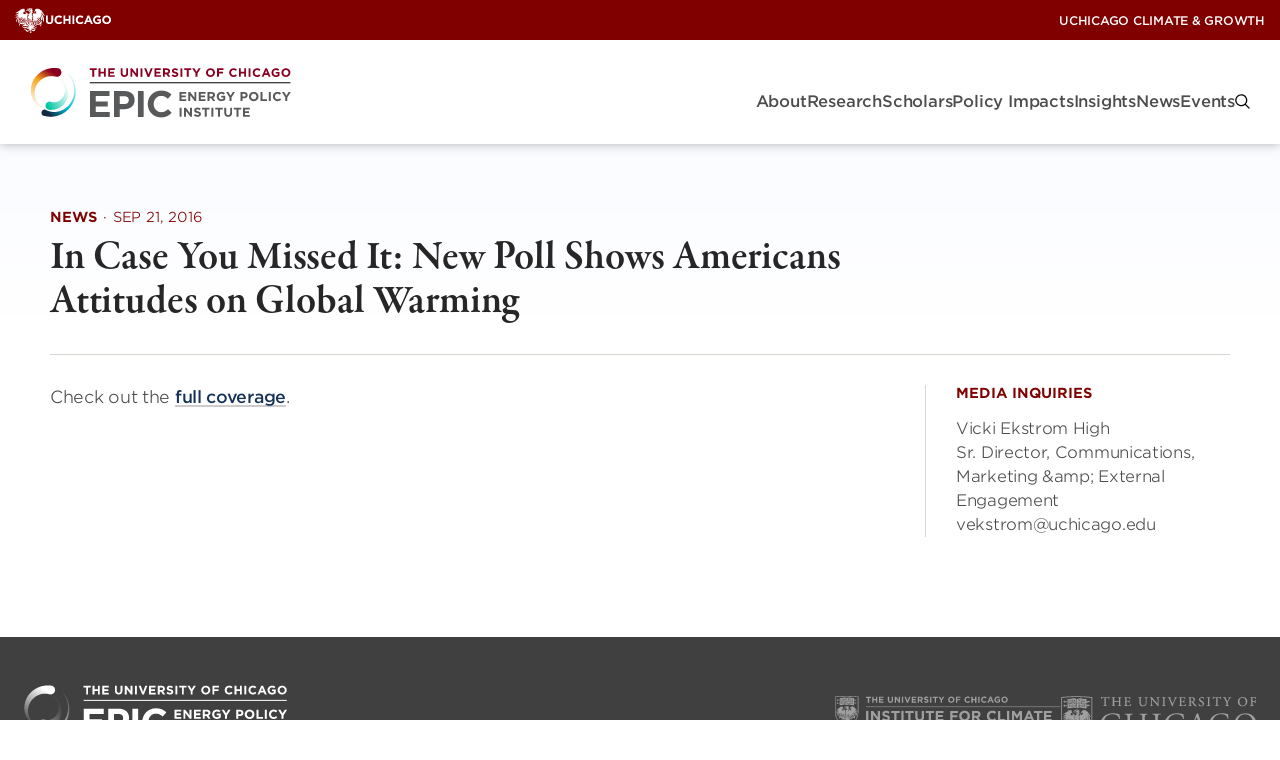

--- FILE ---
content_type: text/html; charset=UTF-8
request_url: https://epic.uchicago.edu/news/in-case-you-missed-it-new-poll-shows-americans-attitudes-on-global-warming/
body_size: 25367
content:
<!DOCTYPE html><html lang="en-US"><head><meta charset="UTF-8"><meta name="viewport" content="width=device-width, initial-scale=1"><link rel="profile" href="https://gmpg.org/xfn/11"><link rel="pingback" href="https://epic.uchicago.edu/xmlrpc.php"><style>:root {
				--site-logo-max-width: 335px;
			}</style><meta name='robots' content='index, follow, max-image-preview:large, max-snippet:-1, max-video-preview:-1' /><style>@keyframes gradientRotate{0%{background-position:0% 0%}100%{background-position:100% 100%}}.site-header{--submenu-background: #777;background-color:var(--white);box-shadow:0 0 10px rgba(var(--black-rgb), 0.3);color:var(--gray-medium);position:sticky;top:0;width:100%;z-index:100}.menu-primary-menu-container{align-items:center;display:flex}.site-header__nav{font-family:"HCo Gotham Narrow SSm",sans-serif;font-display:swap;font-style:normal;font-weight:300;align-items:center;display:flex;gap:30px;height:var(--site-header-height);justify-content:space-between;letter-spacing:-0.5px;padding:0 15px}@media(min-width: 992px){.site-header__nav{padding:0 30px}}.site-header__nav .site-branding{flex:1}.site-header__nav .logo-link{align-items:center;display:flex;height:100%;width:100%}.site-header__nav .logo-link img{display:block;max-height:calc(var(--site-header-height) - 20px)}@media(min-width: 992px){.site-header__nav .logo-link img{max-height:calc(var(--site-header-height) - 50px);max-width:var(--site-logo-max-width, 335px)}}.headroom{transition:transform 200ms linear;will-change:transform}.headroom--pinned{transform:translateY(0%)}.headroom--unpinned{transform:translateY(-100%)}@font-face{font-display:swap;font-family:"HCo Gotham SSm";font-weight:300;src:url(fonts/GothamSSm-Light_Web.52c372bb.woff2) format("woff2"),url(fonts/GothamSSm-Light_Web.d6f824d0.woff) format("woff")}@font-face{font-display:swap;font-family:"HCo Gotham SSm";font-style:italic;font-weight:300;src:url(fonts/GothamSSm-LightItalic_Web.233e6177.woff2) format("woff2"),url(fonts/GothamSSm-LightItalic_Web.6a6d9b52.woff) format("woff")}@font-face{font-display:swap;font-family:"HCo Gotham SSm";font-weight:500;src:url(fonts/GothamSSm-Medium_Web.fe79b200.woff2) format("woff2"),url(fonts/GothamSSm-Medium_Web.c8e5c249.woff) format("woff")}@font-face{font-display:swap;font-family:"HCo Gotham SSm";font-weight:700;src:url(fonts/GothamSSm-Bold_Web.dcd07dbb.woff2) format("woff2"),url(fonts/GothamSSm-Bold_Web.0733565b.woff) format("woff")}@font-face{font-display:swap;font-family:"HCo Gotham Narrow SSm";font-weight:200;src:url(fonts/GothamNarrSSm-XLight_Web.88c6498a.woff2) format("woff2"),url(fonts/GothamNarrSSm-XLight_Web.40155f48.woff) format("woff")}@font-face{font-display:swap;font-family:"HCo Gotham Narrow SSm";font-weight:300;src:url(fonts/GothamNarrSSm-Light_Web.1ca8365f.woff2) format("woff2"),url(fonts/GothamNarrSSm-Light_Web.6bc9b8d7.woff) format("woff")}@font-face{font-display:swap;font-family:"HCo Gotham Narrow SSm";font-weight:500;src:url(fonts/GothamNarrSSm-Medium_Web.bb68fa9d.woff2) format("woff2"),url(fonts/GothamNarrSSm-Medium_Web.d2866ee8.woff) format("woff")}@font-face{font-display:swap;font-family:"HCo Gotham Narrow SSm";font-weight:700;src:url(fonts/GothamNarrSSm-Bold_Web.b903c563.woff2) format("woff2"),url(fonts/GothamNarrSSm-Bold_Web.e6120d72.woff) format("woff")}:root{--white: #fff;--white-rgb: 255, 255, 255;--black: #000;--black-rgb: 0, 0, 0;--rich-black: #000D24;--rich-black-rgb: 0, 13, 36;--maroon: #800000;--maroon-rgb: 128, 0, 0;--blackish: $blackish;--gray-dark: #262626;--gray-medium: #4C4C4C;--gray-medium2: #767676;--gray-light: #8B8B8B;--gray-light2: #F8F8F8;--light-yellow: #FFF5E6;--light-yellow-rgb: 255,245,230;--goldenrod: #EAAA00;--goldenrod-rgb: 234,170,0;--orange: #E3722E;--tree-poppy: #FFA319;--terracota: #DE7C00;--alice-blue: #F5FCFF;--dark-navy: #004161;--biscay: #163259;--mirage: #1D283C;--grape: #451F59;--light-purple: #F8F5F9;--blue: #00718E;--border: #D6D6CE;--gradient-1: linear-gradient(90deg, #D64000, #B50000, #800000, #B50000, #D64000);--gradient-lt-blue: linear-gradient(104deg, rgba(61,142,255,0.05) 0%, rgba(195,81,255,0.05) 94%);--lt-blue-purple-gradient: linear-gradient(99deg, rgba(61, 142, 255, 0.05) 0%, rgba(195, 81, 255, 0.05) 94%)}.uchicago-brand-bar{align-items:center;background-color:var(--maroon);container-type:inline-size;display:flex;height:var(--top-bar-height);justify-content:space-between;padding:0 0 0 15px}.uchicago-brand-bar .branding{align-items:center;display:flex;gap:8px;opacity:1;transition:150ms ease}.uchicago-brand-bar .phoenix{height:25px;width:30px}.uchicago-brand-bar .logo-large{display:none}@container (min-width: 230px){.uchicago-brand-bar .logo-small{display:none}.uchicago-brand-bar .logo-large{display:block}}.uchicago-brand-bar .menu{display:flex;gap:16px}.uchicago-brand-bar .menu-item{align-items:center;display:flex}.uchicago-brand-bar .menu-item a{font-family:"HCo Gotham SSm",sans-serif;font-display:swap;font-style:normal;font-weight:500;color:var(--white, #fff);font-size:12px;letter-spacing:-0.24px;opacity:1;position:relative;text-decoration:none;text-transform:uppercase;transition:all 150ms ease;transition:opacity 150ms ease;white-space:nowrap}.uchicago-brand-bar__menus{align-items:center;display:flex;height:100%}.site-header__sites{display:none;height:100%}@media(min-width: 992px){.site-header__sites{display:flex;margin-right:15px}}.site-header__sites .has-slash::before{color:var(--white);content:"/";display:block;margin:0 10px 0 -2px}.site-header__utility{background-color:#590000;display:none;height:100%}@media(min-width: 992px){.site-header__utility{display:flex;gap:10px;padding-left:15px;padding-right:15px}}.uchicago-brand-bar__menus .menu,.uchicago-brand-bar__menus .sub-menu{list-style-type:none;margin:0;padding:0}.uchicago-brand-bar__menus .menu-item{position:relative}.uchicago-brand-bar__menus .menu-item.menu-item-has-children>a::after{background-color:rgba(0,0,0,0);background-image:url([data-uri]);background-position:center center;background-repeat:no-repeat;background-size:contain;border:0;content:"";cursor:pointer;display:inline-block;height:8px;margin-left:6px;opacity:.5;width:12px}.uchicago-brand-bar__menus .sub-menu{opacity:0;transition:visibility 0s linear 300ms,opacity 300ms;visibility:hidden;background:var(--dark-navy);background-image:linear-gradient(0deg, #163259 0%, #000D24 100%),linear-gradient(-70deg, rgba(0, 0, 0, 0) 0%, rgba(0, 0, 0, 0.5) 100%);border-radius:0;list-style-type:none;padding:40px 36px;position:absolute;right:0;top:auto;z-index:10;background:#370000;background-image:none;border-radius:0;bottom:0;padding:20px 26px;right:-15px;top:auto;transform:translateY(100%);width:auto;z-index:10}@media(min-width: 992px){.uchicago-brand-bar__menus .sub-menu{border-radius:2px}}@media(min-width: 992px){.uchicago-brand-bar__menus .sub-menu{border-radius:0}}.uchicago-brand-bar__menus .sub-menu::after{border:solid rgba(0,0,0,0);border-color:rgba(136,183,213,0);border-bottom-color:#370000;border-width:10px;bottom:100%;content:"";height:0;pointer-events:none;position:absolute;right:10px;width:0}.uchicago-brand-bar__menus .menu>.menu-item:hover .sub-menu,.uchicago-brand-bar__menus .sub-menu.is-visible{opacity:1;transition:visibility 0s linear 0s,opacity 300ms;visibility:visible}.uchicago-brand-bar__menus .menu-item:hover>a::before,.uchicago-brand-bar__menus .menu-item:focus-within>a::before{content:"";display:block;height:var(--top-bar-height);left:0;position:absolute;top:0;width:100%}.uchicago-brand-bar__menus .sub-menu .menu-item+.menu-item{margin-top:14px}.uchicago-brand-bar__menus .menu-item>a{opacity:1;position:relative;transition:opacity 150ms ease;white-space:nowrap}.uchicago-brand-bar__menus .sub-menu a{display:block;opacity:1;overflow:hidden;transition:color 150ms ease}.uchicago-brand-bar__menus .sub-menu a:hover{color:var(--goldenrod)}.uchicago-brand-bar__menus .sub-menu .current_page_item a{opacity:.5}@keyframes gradientRotate{0%{background-position:0% 0%}100%{background-position:100% 100%}}.site-header .menu-indicator{display:none}.site-header .mega-menu-wrap,.site-header .primary-menu-wrap{display:none}@media(min-width: 992px){.site-header .mega-menu-wrap,.site-header .primary-menu-wrap{display:block}}.site-header .max-mega-menu,.site-header__nav .menu{--gap: 50px;column-gap:20px;display:flex;flex-direction:row;list-style-type:none;margin:0;padding:0}.mega-menu-open+.max-mega-menu,.site-header__nav .menu-open{opacity:1;transition:visibility 0s linear 0s,opacity 300ms;visibility:visible}.mega-menu-toggle,.menu-toggle{display:none}@media(min-width: 992px){.mega-menu-wrap,.primary-menu-wrap{margin-bottom:-1.25rem}}.site-header__nav .menu-toggle{display:block}@media(min-width: 992px){.site-header__nav .menu-toggle{display:none}}.menu-toggle{--bar-width: 29px;--bar-height: 1px;--bar-spacing: 8px;background-color:rgba(0,0,0,0);border:0;cursor:pointer;display:inline-block;height:19px;margin:0;padding:0;vertical-align:bottom;width:var(--bar-width)}.menu-toggle:focus{outline:0}.menu-toggle .menu-toggle-inner,.menu-toggle .menu-toggle-inner::after,.menu-toggle .menu-toggle-inner::before{display:block;height:var(--bar-height);width:var(--bar-width)}.menu-toggle .menu-toggle-inner{background:var(--black);position:relative;transition:background 0ms 300ms}.menu-toggle .menu-toggle-inner::before,.menu-toggle .menu-toggle-inner::after{background:var(--black);content:"";left:0;position:absolute}.menu-toggle .menu-toggle-inner::before{bottom:var(--bar-spacing);transition:bottom 300ms 300ms cubic-bezier(0.23, 1, 0.32, 1),transform 300ms cubic-bezier(0.23, 1, 0.32, 1)}.menu-toggle .menu-toggle-inner::after{top:var(--bar-spacing);transition:top 300ms 300ms cubic-bezier(0.23, 1, 0.32, 1),transform 300ms cubic-bezier(0.23, 1, 0.32, 1)}.menu-toggle[aria-expanded=true] .menu-toggle-inner{background:rgba(var(--black-rgb), 0)}.menu-toggle[aria-expanded=true] .menu-toggle-inner::after{top:0;transform:rotate(45deg);transition:top 300ms cubic-bezier(0.23, 1, 0.32, 1),transform 300ms 300ms cubic-bezier(0.23, 1, 0.32, 1)}.menu-toggle[aria-expanded=true] .menu-toggle-inner::before{bottom:0;transform:rotate(-45deg);transition:bottom 300ms cubic-bezier(0.23, 1, 0.32, 1),transform 300ms 300ms cubic-bezier(0.23, 1, 0.32, 1)}.site-header .mega-menu-link,.site-header__nav .menu a{text-decoration:none}.mega-sub-menu{list-style-type:none;margin:0;padding:0}.site-header .mega-menu>.mega-menu-item>.mega-sub-menu,.site-header__nav .menu .menu-item>.sub-menu{opacity:0;transition:visibility 0s linear 300ms,opacity 300ms;visibility:hidden;background:var(--dark-navy);background-image:linear-gradient(0deg, #163259 0%, #000D24 100%),linear-gradient(-70deg, rgba(0, 0, 0, 0) 0%, rgba(0, 0, 0, 0.5) 100%);border-radius:0;list-style-type:none;padding:40px 36px;position:absolute;right:0;top:auto;z-index:10;container-type:inline-size;display:block;height:auto;left:auto;max-width:1360px;padding:40px 36px;position:absolute;right:20px;top:100%;width:calc(100% - 40px);z-index:10}@media(min-width: 992px){.site-header .mega-menu>.mega-menu-item>.mega-sub-menu,.site-header__nav .menu .menu-item>.sub-menu{border-radius:2px}}@media(min-width: 992px){.site-header .mega-menu>.mega-menu-item.num-of-columns-3>.mega-sub-menu{max-width:1030px}}@media(min-width: 992px){.site-header .mega-menu>.mega-menu-item.num-of-columns-2>.mega-sub-menu{max-width:704px}}.site-header .mega-menu-flyout,.site-header .mega-mega-search,.site-header__nav .menu .menu-item{position:relative}.site-header__nav .menu>.menu-item:hover::before{content:"";display:block;height:62px;position:absolute;top:0;width:100%}.site-header .mega-menu>.mega-menu-item.mega-menu-flyout>.mega-sub-menu,.site-header .mega-menu>.mega-menu-item.mega-mega-search>.mega-sub-menu,.site-header__nav .menu .menu-item>.sub-menu{opacity:0;transition:visibility 0s linear 300ms,opacity 300ms;visibility:hidden;display:block;left:0;min-width:270px;top:52px;width:auto}.site-header .mega-menu>.mega-menu-item.mega-menu-flyout.mega-align-bottom-right .mega-sub-menu,.site-header .mega-menu>.mega-menu-item.mega-mega-search.mega-align-bottom-right .mega-sub-menu,.site-header__nav .menu>.menu-item:nth-last-child(-n+3) .sub-menu,.site-header__nav .menu>.menu-item:nth-last-of-type(-n+3) .sub-menu{left:auto;margin-top:-10px;right:0}.site-header .mega-sub-menu .mega-sub-menu,.site-header__nav .sub-menu .sub-menu{background:none;display:block;left:auto;list-style-type:none;padding:0;position:relative;top:0;width:100%}.site-header .mega-sub-menu .mega-sub-menu.level-4{margin-top:8px}.site-header .mega-sub-menu .mega-sub-menu.level-4 .mega-menu-item .mega-menu-link::before{background-color:var(--white);content:"";display:inline-block;height:1px;margin-right:7px;vertical-align:middle;width:10px}.site-header .mega-sub-menu .mega-sub-menu.level-4 .mega-menu-item+.mega-menu-item{margin-top:10px}.site-header .mega-menu-row{width:100%}.site-header .mega-menu-row>.mega-sub-menu{display:flex;flex-direction:row;flex-wrap:wrap;flex-wrap:nowrap;gap:var(--gap)}.site-header .mega-menu>.mega-menu-item.mega-toggle-on>.mega-sub-menu,.site-header__nav .menu .menu-item.menu-toggle-on>.sub-menu{opacity:1;transition:visibility 0s linear 0s,opacity 300ms;visibility:visible}.site-header .mega-menu-column{flex:1 1 auto;position:relative}.site-header .mega-menu-column+.mega-menu-column::before{background-color:#626262;content:"";display:block;height:100%;left:-25px;position:absolute;top:0;width:1px}@container (min-width: 700px){.site-header .mega-menu-columns-1-of-12{width:calc(8.3333333333% - var(--gap))}}@container (min-width: 700px){.site-header .mega-menu-columns-2-of-12{width:calc(16.6666666667% - var(--gap))}}@container (min-width: 600px){.site-header .mega-menu-columns-3-of-12{width:calc(50% - var(--gap))}}@container (min-width: 1070px){.site-header .mega-menu-columns-3-of-12{width:25%}}@media(max-width: 991px){.site-header .mega-menu-columns-3-of-12:nth-child(odd)::before{display:none}}@container (min-width: 700px){.site-header .mega-menu-columns-4-of-12{width:calc(50% - var(--gap))}}@container (min-width: 1070px){.site-header .mega-menu-columns-4-of-12{width:calc(33.3333333333% - var(--gap))}}@container (min-width: 700px){.site-header .mega-menu-columns-5-of-12{width:calc(41.6666666667% - var(--gap))}}@container (min-width: 480px){.site-header .mega-menu-columns-6-of-12{width:calc(50% - var(--gap))}}@container (min-width: 700px){.site-header .mega-menu-columns-7-of-12{width:calc(58.3333333333% - var(--gap))}}@container (min-width: 700px){.site-header .mega-menu-columns-8-of-12{width:calc(66.6666666667% - var(--gap))}}@container (min-width: 700px){.site-header .mega-menu-columns-9-of-12{width:calc(75% - var(--gap))}}@container (min-width: 700px){.site-header .mega-menu-columns-10-of-12{width:calc(83.3333333333% - var(--gap))}}@container (min-width: 700px){.site-header .mega-menu-columns-11-of-12{width:calc(91.6666666667% - var(--gap))}}.site-header .mega-menu-columns-12-of-12{width:100%}.mega-block-title,.mega-subhead,.site-header__nav .mega-sub-menu .mega-menu-item.has-mega-subhead>.mega-menu-link{font-family:"HCo Gotham Narrow SSm",sans-serif;font-display:swap;font-style:normal;font-weight:700;color:var(--goldenrod);font-size:15px;letter-spacing:-0.2px;line-height:1.2;margin-bottom:0;text-transform:uppercase}@media(min-width: 768px){.mega-block-title,.mega-subhead,.site-header__nav .mega-sub-menu .mega-menu-item.has-mega-subhead>.mega-menu-link{margin-bottom:28px}}.site-header__nav .sub-menu>.menu-item+.menu-item{margin-top:20px}.site-header__nav .mega-menu>.mega-menu-item>.mega-menu-link,.site-header__nav .menu>.menu-item>a,.site-header__nav .menu>.menu-item>button{font-family:"HCo Gotham SSm",sans-serif;font-display:swap;font-style:normal;font-weight:500;align-items:center;background:rgba(0,0,0,0);border:0;color:var(--gray-medium);display:block;font-size:16px;justify-content:space-between;letter-spacing:-0.2px;line-height:20px;position:relative}.site-header__nav .mega-menu>.mega-menu-item>.mega-menu-link::after,.site-header__nav .menu>.menu-item>a::after{background-color:var(--terracota);border-radius:2px;bottom:-9px;content:"";display:block;height:2px;margin-top:5px;opacity:0;position:absolute;transition:opacity 150ms ease 400ms;width:100%}.site-header__nav .menu>.menu-item>a::after{transition:opacity 150ms ease}.site-header__nav .mega-menu>.mega-menu-item:hover>.mega-menu-link::after,.site-header__nav .menu>.menu-item.menu-toggle-on>a::after{opacity:1;transition:opacity 150ms ease 200ms}.site-header__nav .menu>.menu-item.menu-toggle-on>a::after{transition:opacity 150ms ease}.site-header__nav .mega-sub-menu .mega-menu-item.insight-item{overflow:hidden}.site-header .mega-sub-menu .mega-menu-item+.mega-menu-item{margin-top:30px}.site-header .mega-sub-menu .mega-menu-item+.widget_menu_view_all{margin-top:20px}.site-header__nav .mega-sub-menu img{border-radius:5px}.site-header__nav .mega-menu-item img.large{max-width:100px}.site-header .mega-sub-menu .mega-menu-item .mega-menu-link,.card--event.in-menu .card__title a,.site-header__nav .sub-menu .menu-item a{font-family:"HCo Gotham Narrow SSm",sans-serif;font-display:swap;font-style:normal;font-weight:500;color:var(--white);display:block;font-size:17px;letter-spacing:-0.5px;line-height:1.4;overflow:hidden;text-transform:none;transition:color 150ms ease}.site-header .mega-sub-menu.level-4 .mega-menu-item .mega-menu-link{font-family:"HCo Gotham Narrow SSm",sans-serif;font-display:swap;font-style:normal;font-weight:300}.site-header .mega-sub-menu .mega-menu-item .mega-menu-link:hover,.card--event.in-menu .card__title a:hover,.site-header__nav .sub-menu .menu-item a:hover{color:var(--goldenrod)}@media(min-width: 992px){.research-initiatives{column-gap:var(--gap);column-rule:1px solid #626262;columns:2}}.mega-menu-research{width:100%}.site-header .mega-menu-research .columns{display:flex;flex-direction:row;gap:var(--gap);width:100%}.site-header .mega-menu-research .mega-menu-column{flex:1}.site-header .mega-menu-research .people,.site-header .mega-menu-research .teaser{color:rgba(var(--white-rgb), 0.7)}.site-header .mega-menu-research .people{margin-top:6px}.site-header .mega-menu-research .teaser{margin:22px 0 0 0}.site-header .mega-research .textwidget{text-align:right}.site-header .mega-research .textwidget.custom-html-widget{text-align:left}.site-header .mega-research .textwidget *:first-child{margin-top:0}.site-header .mega-research .textwidget *:last-child{margin-bottom:0}.site-header .mega-research .textwidget p a{font-family:"HCo Gotham SSm",sans-serif;font-display:swap;font-style:normal;font-weight:700;align-items:center;background-position:0% 0%;background-size:500%;border-color:rgba(0,0,0,0);border-radius:30px;border-style:solid;border-width:1px;cursor:pointer;display:inline-flex;gap:8px;justify-content:center;letter-spacing:-0.3px;line-height:1.1;position:relative;text-align:center;text-decoration:none;text-shadow:1px 1px 1px 0 rgba(0,0,0,.1);text-transform:uppercase;transition:all .3s ease-in-out;padding:1.1em 2em 1em;font-size:13px;background-color:rgba(0,0,0,0);border-color:rgba(0,0,0,0);color:var(--button-text-color, var(--terracota));background-color:rgba(0,0,0,0);background-image:rgba(0,0,0,0);justify-content:flex-start;padding:0}.site-header .mega-research .textwidget p a::before{background-position:0% 0%;background-size:500%;bottom:0;content:"";left:0;position:absolute;right:0;top:0;z-index:-1}.site-header .mega-research .textwidget p a .icon{position:relative;transition:all 150ms ease-in;vertical-align:middle}.site-header .mega-research .textwidget p a .icon use{transition:all 250ms ease}.site-header .mega-research .textwidget p a:hover{animation:gradientRotate 500ms}.site-header .mega-research .textwidget p a.icon-align--right:hover .icon{margin-left:5px}.site-header .mega-research .textwidget p a.icon-align--left:hover .icon{transform:translateX(-5px)}.site-header .mega-research .textwidget p a:hover,.site-header .mega-research .textwidget p a:focus{background-color:rgba(0,0,0,0);border-color:rgba(0,0,0,0);color:var(--button-text-color, var(--terracota));background-color:rgba(0,0,0,0);background-image:rgba(0,0,0,0)}.card--event.in-menu .card__title a{background:none}.card.is-horizontal.in-menu .card__image-container{width:100px}.card--event.in-menu .card__image{max-width:100px}.site-header .mega-search .mega-menu-link{display:block;transform:translateY(2px)}.site-header .mega-search .mega-menu-link::before{background-image:url([data-uri]);background-position:center center;background-repeat:no-repeat;background-size:15px;content:"";display:block;height:15px;width:15px}.site-header .menu-item-search button{color:#a5a5a5}.site-header .mega-menu>.mega-menu-item.mega-mega-search>.mega-sub-menu,.site-header .site-header__nav .menu .menu-item.menu-item-search>.sub-menu{width:700px}.site-header__nav .search-form label{font-family:"HCo Gotham Narrow SSm",sans-serif;font-display:swap;font-style:normal;font-weight:500;color:var(--white);display:block;font-size:17px;letter-spacing:-0.5px;margin-bottom:1rem}.site-header__nav .search-form__text-and-button{border-bottom:1px solid rgba(var(--white-rgb), 0.2);display:flex;padding-bottom:4px}.site-header__nav .search-form input[type=text]{font-family:"HCo Gotham Narrow SSm",sans-serif;font-display:swap;font-style:normal;font-weight:300;background-color:rgba(0,0,0,0);border:none;color:var(--white);flex-grow:1;font-size:25px;letter-spacing:-0.5px;width:100%}.site-header__nav .search-form input[type=text]::-webkit-input-placeholder{font-family:"HCo Gotham Narrow SSm",sans-serif;font-display:swap;font-style:italic;font-weight:300;letter-spacing:-0.5px;opacity:.8}.site-header__nav .search-form input[type=text]::-moz-placeholder{font-family:"HCo Gotham Narrow SSm",sans-serif;font-display:swap;font-style:italic;font-weight:300;letter-spacing:-0.5px;opacity:.8}.site-header__nav .search-form input[type=text]:-ms-input-placeholder{font-family:"HCo Gotham Narrow SSm",sans-serif;font-display:swap;font-style:italic;font-weight:300;letter-spacing:-0.5px;opacity:.8}.site-header__nav .search-form input[type=text]:-moz-placeholder{font-family:"HCo Gotham Narrow SSm",sans-serif;font-display:swap;font-style:italic;font-weight:300;letter-spacing:-0.5px;opacity:.8}.site-header__nav .search-form button{background-color:rgba(0,0,0,0);border:0;color:var(--terracota)}.small-menu{opacity:0;transition:visibility 0s linear 300ms,opacity 300ms;visibility:hidden;background:var(--mirage);display:flex;flex-direction:column;height:calc(100dvh - var(--total-header-height));left:0;position:fixed;top:var(--total-header-height);width:100%;z-index:10}@media(min-width: 992px){.small-menu{display:none}}.small-menu.menu-open{opacity:1;transition:visibility 0s linear 0s,opacity 300ms;visibility:visible}@media(min-width: 992px){.small-menu.menu-open{display:none}}.small-menu .scroll{flex:1;overflow-y:auto}.small-menu .mega-menu-wrap,.small-menu .primary-menu-wrap{background-color:var(--dark-navy);background-image:linear-gradient(0deg, #163259 0%, #000D24 100%),linear-gradient(-70deg, rgba(119, 21, 21, 0) 0%, rgba(0, 0, 0, 0.5) 100%);padding:10px 0}.small-menu #mega-menu-wrap-primary .mega-menu-toggle,.small-menu .small-menu .menu-toggle{display:none}.small-menu ul{list-style-type:none;margin:0;padding:0;position:relative}.small-menu .sub-menu.level-1{display:none;margin-top:10px;padding-bottom:20px;padding-left:15px;padding-right:15px}.small-menu .mega-menu-flyout .sub-menu.level-1,.small-menu .primary-menu-wrap .sub-menu.level-1{margin-left:15px;padding-left:0}.small-menu .mega-toggle-on>.sub-menu.level-1,.small-menu .menu-toggle-on>.sub-menu.level-1{display:block}.small-menu a:not(.button){font-family:"HCo Gotham SSm",sans-serif;font-display:swap;font-style:normal;font-weight:500;align-items:center;background:rgba(0,0,0,0);border:0;color:var(--white);display:flex;font-size:16px;justify-content:space-between;letter-spacing:-0.5px;line-height:20px;padding:10px 15px;position:relative;text-decoration:none}.small-menu .sub-menu.level-2 a{padding-left:0;padding-right:0}.small-menu .sub-menu.level-2 a .mega-indicator{display:none}.small-menu .sub-menu.level-2 a+.level-4{margin-top:-5px}.small-menu .sub-menu:not(.level-1) li:last-of-type>a{padding-bottom:0}.small-menu .sub-menu.level-4{margin-bottom:20px}.small-menu .sub-menu.level-4 a{font-family:"HCo Gotham SSm",sans-serif;font-display:swap;font-style:normal;font-weight:300;justify-content:flex-start;padding:5px 15px}.small-menu .sub-menu.level-4 a::before{background-color:var(--white);content:"";display:inline-block;height:1px;margin-right:7px;vertical-align:middle;width:10px}.small-menu img{border-radius:5px}.small-menu [class*=indicator]{background-color:rgba(0,0,0,0);background-image:url([data-uri]);background-position:center center;background-repeat:no-repeat;border:0;cursor:pointer;display:block;height:30px;transform:translateX(2px);width:30px}.small-menu li[class*=toggle-on] [class*=indicator]{transform:translateX(2px) rotate(180deg)}.small-menu .sub-menu.level-2{padding-left:15px;position:relative}.small-menu .mega-menu-row>.sub-menu.level-2{--gap: 30px}@media(min-width: 576px){.small-menu .mega-menu-row>.sub-menu.level-2{display:flex;flex-wrap:wrap;gap:var(--gap)}}.small-menu .sub-menu.level-3:has(>li:first-child>a){margin-top:-10px}.small-menu .sub-menu.level-2::before,.small-menu .mega-menu-flyout .sub-menu.level-1::before,.small-menu .primary-menu-wrap .sub-menu.level-1::before{background-color:#777;content:"";display:block;height:100%;left:0;position:absolute;top:0;width:1px}.small-menu .mega-menu-column+.mega-menu-column{margin-top:20px}@media(min-width: 576px){.small-menu .mega-menu-column+.mega-menu-column{margin-top:0}}.small-menu .mega-block-title{margin-bottom:20px}.small-menu .widget_menu_content_thumbnail+.widget_menu_content_thumbnail{margin-top:20px}.small-menu ul[class*=menu] .menu-content-thumbnail__image-container a{padding:0}.small-menu ul[class*=menu] .menu-content-thumbnail__content a{padding-left:0;padding-right:0;padding-top:0}.small-menu ul[class*=menu] .mega-block-title+.menu-content-thumbnail .menu-content-thumbnail__content a{padding-top:10px}.small-menu .widget_menu_recent_content_list .mega-block-title+.sub-menu{margin-top:-10px}.small-menu .mega-menu-item+.widget_menu_heading{margin-top:20px}.small-menu .mega-menu-column{position:relative}@media(min-width: 576px){.small-menu .mega-menu-columns-3-of-12{width:calc(50% - var(--gap)/2)}}@media(min-width: 576px){.small-menu .mega-menu-columns-4-of-12{width:calc(50% - var(--gap)/2)}}@media(min-width: 576px){.small-menu .mega-menu-columns-6-of-12{width:calc(50% - var(--gap)/2)}}.small-menu .widget_menu_view_all{margin-top:20px}.small-menu-additional-menus{background-color:var(--mirage);border-top:1px solid #303030;padding-top:10px}.small-menu .utility-wrap [class*=menu]>[class*=menu-item]>a,.small-menu .sites-wrap [class*=menu]>[class*=menu-item]>a{font-family:"HCo Gotham SSm",sans-serif;font-display:swap;font-style:normal;font-weight:300;font-size:14px}.small-menu .mega-menu-flyout .sub-menu.level-1,.small-menu .primary-menu-wrap .sub-menu.level-1,.small-menu .utility-wrap .sub-menu.level-1,.small-menu .sites-wrap .sub-menu.level-1{margin-bottom:20px;margin-left:15px;padding-bottom:0;padding-left:0}.utility-wrap .sub-menu.level-1::before,.sites-wrap .sub-menu.level-1::before{background-color:#777;content:"";display:block;height:100%;left:0;position:absolute;top:0;width:1px}.small-menu .mega-menu-flyout .sub-menu.level-1>li:first-of-type>a,.small-menu .primary-menu-wrap .sub-menu.level-1>li:first-of-type>a,.utility-wrap .sub-menu.level-1>li:first-of-type>a,.sites-wrap .sub-menu.level-1>li:first-of-type>a{padding-top:0}.small-menu .mega-menu-flyout .sub-menu.level-1>li:last-of-type>a,.small-menu .primary-menu-wrap .sub-menu.level-1>li:last-of-type>a,.utility-wrap .sub-menu.level-1>li:last-of-type>a,.sites-wrap .sub-menu.level-1>li:last-of-type>a{padding-bottom:0}.small-menu .mega-search{display:none}.small-menu .search-form{background-color:#262626;bottom:0;left:0;padding:20px;position:sticky}.small-menu .search-form label{font-family:"HCo Gotham Narrow SSm",sans-serif;font-display:swap;font-style:normal;font-weight:500;color:var(--white);display:block;font-size:17px;letter-spacing:-0.5px;margin-bottom:1rem}.small-menu .search-form__text-and-button{border-bottom:1px solid rgba(var(--white-rgb), 0.2);display:flex;padding-bottom:4px}.small-menu .search-form input[type=text]{font-family:"HCo Gotham Narrow SSm",sans-serif;font-display:swap;font-style:normal;font-weight:300;background-color:rgba(0,0,0,0);border:none;color:var(--white);flex-grow:1;font-size:25px;letter-spacing:-0.5px;width:100%}.small-menu .search-form input[type=text]::-webkit-input-placeholder{font-family:"HCo Gotham Narrow SSm",sans-serif;font-display:swap;font-style:italic;font-weight:300;letter-spacing:-0.5px;opacity:.7}.small-menu .search-form input[type=text]::-moz-placeholder{font-family:"HCo Gotham Narrow SSm",sans-serif;font-display:swap;font-style:italic;font-weight:300;letter-spacing:-0.5px;opacity:.7}.small-menu .search-form input[type=text]:-ms-input-placeholder{font-family:"HCo Gotham Narrow SSm",sans-serif;font-display:swap;font-style:italic;font-weight:300;letter-spacing:-0.5px;opacity:.7}.small-menu .search-form input[type=text]:-moz-placeholder{font-family:"HCo Gotham Narrow SSm",sans-serif;font-display:swap;font-style:italic;font-weight:300;letter-spacing:-0.5px;opacity:.7}.small-menu .search-form button{background-color:rgba(0,0,0,0);border:0;color:var(--terracota)}</style><link rel="preload" href="https://epic.uchicago.edu/wp-content/themes/icg/build/index.css?ver=dfc2e043214437e5c735" as="style"><link rel="preload" href="https://epic.uchicago.edu/wp-content/themes/icg/build/index.js?ver=dfc2e043214437e5c735" as="script"><title>In Case You Missed It: New Poll Shows Americans Attitudes on Global Warming - EPIC</title><link rel="canonical" href="https://storify.com/UChiEnergy/new-poll-shows-americans-attitudes-on-global-warmi/" /><meta property="og:locale" content="en_US" /><meta property="og:type" content="article" /><meta property="og:title" content="In Case You Missed It: New Poll Shows Americans Attitudes on Global Warming" /><meta property="og:description" content="Check out the full coverage." /><meta property="og:url" content="https://storify.com/UChiEnergy/new-poll-shows-americans-attitudes-on-global-warmi/" /><meta property="og:site_name" content="EPIC" /><meta property="article:modified_time" content="2025-01-31T04:58:03+00:00" /><meta name="twitter:card" content="summary_large_image" /> <script type="application/ld+json" class="yoast-schema-graph">{"@context":"https://schema.org","@graph":[{"@type":"WebPage","@id":"https://storify.com/UChiEnergy/new-poll-shows-americans-attitudes-on-global-warmi","url":"https://storify.com/UChiEnergy/new-poll-shows-americans-attitudes-on-global-warmi","name":"In Case You Missed It: New Poll Shows Americans Attitudes on Global Warming - EPIC","isPartOf":{"@id":"https://epic.uchicago.edu/#website"},"datePublished":"2016-09-21T19:44:04+00:00","dateModified":"2025-01-31T04:58:03+00:00","breadcrumb":{"@id":"https://storify.com/UChiEnergy/new-poll-shows-americans-attitudes-on-global-warmi#breadcrumb"},"inLanguage":"en-US","potentialAction":[{"@type":"ReadAction","target":["https://storify.com/UChiEnergy/new-poll-shows-americans-attitudes-on-global-warmi"]}]},{"@type":"BreadcrumbList","@id":"https://storify.com/UChiEnergy/new-poll-shows-americans-attitudes-on-global-warmi#breadcrumb","itemListElement":[{"@type":"ListItem","position":1,"name":"Home","item":"https://epic.uchicago.edu/"},{"@type":"ListItem","position":2,"name":"News","item":"https://epic.uchicago.edu/news/"},{"@type":"ListItem","position":3,"name":"In Case You Missed It: New Poll Shows Americans Attitudes on Global Warming"}]},{"@type":"WebSite","@id":"https://epic.uchicago.edu/#website","url":"https://epic.uchicago.edu/","name":"EPIC","description":"Energy Policy Institute at the University of Chicago","potentialAction":[{"@type":"SearchAction","target":{"@type":"EntryPoint","urlTemplate":"https://epic.uchicago.edu/?s={search_term_string}"},"query-input":{"@type":"PropertyValueSpecification","valueRequired":true,"valueName":"search_term_string"}}],"inLanguage":"en-US"}]}</script> <link rel='dns-prefetch' href='//cloud.typography.com' /><link rel='dns-prefetch' href='//use.typekit.net' /><link rel="alternate" type="application/rss+xml" title="EPIC &raquo; Feed" href="https://epic.uchicago.edu/feed/" /><link rel="alternate" type="application/rss+xml" title="EPIC &raquo; Comments Feed" href="https://epic.uchicago.edu/comments/feed/" /><link rel="alternate" title="oEmbed (JSON)" type="application/json+oembed" href="https://epic.uchicago.edu/wp-json/oembed/1.0/embed?url=https%3A%2F%2Fstorify.com%2FUChiEnergy%2Fnew-poll-shows-americans-attitudes-on-global-warmi" /><link rel="alternate" title="oEmbed (XML)" type="text/xml+oembed" href="https://epic.uchicago.edu/wp-json/oembed/1.0/embed?url=https%3A%2F%2Fstorify.com%2FUChiEnergy%2Fnew-poll-shows-americans-attitudes-on-global-warmi&#038;format=xml" /><style id='wp-img-auto-sizes-contain-inline-css' type='text/css'>img:is([sizes=auto i],[sizes^="auto," i]){contain-intrinsic-size:3000px 1500px}
/*# sourceURL=wp-img-auto-sizes-contain-inline-css */</style><style id='classic-theme-styles-inline-css' type='text/css'>/*! This file is auto-generated */
.wp-block-button__link{color:#fff;background-color:#32373c;border-radius:9999px;box-shadow:none;text-decoration:none;padding:calc(.667em + 2px) calc(1.333em + 2px);font-size:1.125em}.wp-block-file__button{background:#32373c;color:#fff;text-decoration:none}
/*# sourceURL=/wp-includes/css/classic-themes.min.css */</style><link rel='stylesheet' id='frontend_style-css' href='https://epic.uchicago.edu/wp-content/plugins/bfi-shortcodes/css/frontend.css?ver=1' type='text/css' media='all' /><link rel='stylesheet' id='dashicons-css' href='https://epic.uchicago.edu/wp-includes/css/dashicons.min.css?ver=6.9' type='text/css' media='all' /><link rel='stylesheet' id='megamenu-genericons-css' href='https://epic.uchicago.edu/wp-content/plugins/megamenu-pro/icons/genericons/genericons/genericons.css?ver=2.3.1.1' type='text/css' media='all' /><link rel='stylesheet' id='megamenu-fontawesome6-css' href='https://epic.uchicago.edu/wp-content/plugins/megamenu-pro/icons/fontawesome6/css/all.min.css?ver=2.3.1.1' type='text/css' media='all' /><link rel='stylesheet' id='widgetopts-styles-css' href='https://epic.uchicago.edu/wp-content/plugins/widget-options/assets/css/widget-options.css?ver=4.1.3' type='text/css' media='all' /><link rel='stylesheet' id='cloudfonts-css' href='https://cloud.typography.com/6419236/7683212/css/fonts.css?ver=1.0' type='text/css' media='all' /><link rel='stylesheet' id='typekit-css' href='https://use.typekit.net/ktg7xln.css?ver=1.0' type='text/css' media='all' /><link rel='stylesheet' id='philament-styles-css' href='https://epic.uchicago.edu/wp-content/themes/icg/build/index.css?ver=dfc2e043214437e5c735' type='text/css' media='all' /> <script type="text/javascript" src="https://epic.uchicago.edu/wp-includes/js/jquery/jquery.min.js?ver=3.7.1" id="jquery-core-js"></script> <script type="text/javascript" src="https://epic.uchicago.edu/wp-includes/js/jquery/jquery-migrate.min.js?ver=3.4.1" id="jquery-migrate-js"></script> <script type="text/javascript" src="https://epic.uchicago.edu/wp-content/plugins/bfi-shortcodes/js/scripts.js?ver=1.0" id="frontend_shortcode_script-js"></script> <script type="text/javascript" id="utils-js-extra">/*  */
var userSettings = {"url":"/","uid":"0","time":"1768881588","secure":"1"};
//# sourceURL=utils-js-extra
/*  */</script> <script type="text/javascript" src="https://epic.uchicago.edu/wp-includes/js/utils.min.js?ver=6.9" id="utils-js"></script> <link rel="https://api.w.org/" href="https://epic.uchicago.edu/wp-json/" /><link rel="alternate" title="JSON" type="application/json" href="https://epic.uchicago.edu/wp-json/wp/v2/news/2229" /><link rel="EditURI" type="application/rsd+xml" title="RSD" href="https://epic.uchicago.edu/xmlrpc.php?rsd" /><link rel='shortlink' href='https://epic.uchicago.edu/?p=2229' /><link rel="icon" href="https://epic.uchicago.edu/wp-content/uploads/sites/5/2025/04/EPIC-Favicon-150x150.png" sizes="32x32" /><link rel="icon" href="https://epic.uchicago.edu/wp-content/uploads/sites/5/2025/04/EPIC-Favicon-262x262.png" sizes="192x192" /><link rel="apple-touch-icon" href="https://epic.uchicago.edu/wp-content/uploads/sites/5/2025/04/EPIC-Favicon-262x262.png" /><meta name="msapplication-TileImage" content="https://epic.uchicago.edu/wp-content/uploads/sites/5/2025/04/EPIC-Favicon-300x300.png" />
 <script async src="https://www.googletagmanager.com/gtag/js?id=G-DJP80GJ53Y"></script> <script>window.dataLayer = window.dataLayer || [];
  function gtag(){dataLayer.push(arguments);}
  gtag('js', new Date());

  gtag('config', 'G-DJP80GJ53Y');</script><style type="text/css">/** Mega Menu CSS: disabled **/</style><style id='global-styles-inline-css' type='text/css'>:root{--wp--preset--aspect-ratio--square: 1;--wp--preset--aspect-ratio--4-3: 4/3;--wp--preset--aspect-ratio--3-4: 3/4;--wp--preset--aspect-ratio--3-2: 3/2;--wp--preset--aspect-ratio--2-3: 2/3;--wp--preset--aspect-ratio--16-9: 16/9;--wp--preset--aspect-ratio--9-16: 9/16;--wp--preset--color--black: #000000;--wp--preset--color--cyan-bluish-gray: #abb8c3;--wp--preset--color--white: #ffffff;--wp--preset--color--pale-pink: #f78da7;--wp--preset--color--vivid-red: #cf2e2e;--wp--preset--color--luminous-vivid-orange: #ff6900;--wp--preset--color--luminous-vivid-amber: #fcb900;--wp--preset--color--light-green-cyan: #7bdcb5;--wp--preset--color--vivid-green-cyan: #00d084;--wp--preset--color--pale-cyan-blue: #8ed1fc;--wp--preset--color--vivid-cyan-blue: #0693e3;--wp--preset--color--vivid-purple: #9b51e0;--wp--preset--gradient--vivid-cyan-blue-to-vivid-purple: linear-gradient(135deg,rgb(6,147,227) 0%,rgb(155,81,224) 100%);--wp--preset--gradient--light-green-cyan-to-vivid-green-cyan: linear-gradient(135deg,rgb(122,220,180) 0%,rgb(0,208,130) 100%);--wp--preset--gradient--luminous-vivid-amber-to-luminous-vivid-orange: linear-gradient(135deg,rgb(252,185,0) 0%,rgb(255,105,0) 100%);--wp--preset--gradient--luminous-vivid-orange-to-vivid-red: linear-gradient(135deg,rgb(255,105,0) 0%,rgb(207,46,46) 100%);--wp--preset--gradient--very-light-gray-to-cyan-bluish-gray: linear-gradient(135deg,rgb(238,238,238) 0%,rgb(169,184,195) 100%);--wp--preset--gradient--cool-to-warm-spectrum: linear-gradient(135deg,rgb(74,234,220) 0%,rgb(151,120,209) 20%,rgb(207,42,186) 40%,rgb(238,44,130) 60%,rgb(251,105,98) 80%,rgb(254,248,76) 100%);--wp--preset--gradient--blush-light-purple: linear-gradient(135deg,rgb(255,206,236) 0%,rgb(152,150,240) 100%);--wp--preset--gradient--blush-bordeaux: linear-gradient(135deg,rgb(254,205,165) 0%,rgb(254,45,45) 50%,rgb(107,0,62) 100%);--wp--preset--gradient--luminous-dusk: linear-gradient(135deg,rgb(255,203,112) 0%,rgb(199,81,192) 50%,rgb(65,88,208) 100%);--wp--preset--gradient--pale-ocean: linear-gradient(135deg,rgb(255,245,203) 0%,rgb(182,227,212) 50%,rgb(51,167,181) 100%);--wp--preset--gradient--electric-grass: linear-gradient(135deg,rgb(202,248,128) 0%,rgb(113,206,126) 100%);--wp--preset--gradient--midnight: linear-gradient(135deg,rgb(2,3,129) 0%,rgb(40,116,252) 100%);--wp--preset--font-size--small: 13px;--wp--preset--font-size--medium: 20px;--wp--preset--font-size--large: 36px;--wp--preset--font-size--x-large: 42px;--wp--preset--spacing--20: 0.44rem;--wp--preset--spacing--30: 0.67rem;--wp--preset--spacing--40: 1rem;--wp--preset--spacing--50: 1.5rem;--wp--preset--spacing--60: 2.25rem;--wp--preset--spacing--70: 3.38rem;--wp--preset--spacing--80: 5.06rem;--wp--preset--shadow--natural: 6px 6px 9px rgba(0, 0, 0, 0.2);--wp--preset--shadow--deep: 12px 12px 50px rgba(0, 0, 0, 0.4);--wp--preset--shadow--sharp: 6px 6px 0px rgba(0, 0, 0, 0.2);--wp--preset--shadow--outlined: 6px 6px 0px -3px rgb(255, 255, 255), 6px 6px rgb(0, 0, 0);--wp--preset--shadow--crisp: 6px 6px 0px rgb(0, 0, 0);}:where(.is-layout-flex){gap: 0.5em;}:where(.is-layout-grid){gap: 0.5em;}body .is-layout-flex{display: flex;}.is-layout-flex{flex-wrap: wrap;align-items: center;}.is-layout-flex > :is(*, div){margin: 0;}body .is-layout-grid{display: grid;}.is-layout-grid > :is(*, div){margin: 0;}:where(.wp-block-columns.is-layout-flex){gap: 2em;}:where(.wp-block-columns.is-layout-grid){gap: 2em;}:where(.wp-block-post-template.is-layout-flex){gap: 1.25em;}:where(.wp-block-post-template.is-layout-grid){gap: 1.25em;}.has-black-color{color: var(--wp--preset--color--black) !important;}.has-cyan-bluish-gray-color{color: var(--wp--preset--color--cyan-bluish-gray) !important;}.has-white-color{color: var(--wp--preset--color--white) !important;}.has-pale-pink-color{color: var(--wp--preset--color--pale-pink) !important;}.has-vivid-red-color{color: var(--wp--preset--color--vivid-red) !important;}.has-luminous-vivid-orange-color{color: var(--wp--preset--color--luminous-vivid-orange) !important;}.has-luminous-vivid-amber-color{color: var(--wp--preset--color--luminous-vivid-amber) !important;}.has-light-green-cyan-color{color: var(--wp--preset--color--light-green-cyan) !important;}.has-vivid-green-cyan-color{color: var(--wp--preset--color--vivid-green-cyan) !important;}.has-pale-cyan-blue-color{color: var(--wp--preset--color--pale-cyan-blue) !important;}.has-vivid-cyan-blue-color{color: var(--wp--preset--color--vivid-cyan-blue) !important;}.has-vivid-purple-color{color: var(--wp--preset--color--vivid-purple) !important;}.has-black-background-color{background-color: var(--wp--preset--color--black) !important;}.has-cyan-bluish-gray-background-color{background-color: var(--wp--preset--color--cyan-bluish-gray) !important;}.has-white-background-color{background-color: var(--wp--preset--color--white) !important;}.has-pale-pink-background-color{background-color: var(--wp--preset--color--pale-pink) !important;}.has-vivid-red-background-color{background-color: var(--wp--preset--color--vivid-red) !important;}.has-luminous-vivid-orange-background-color{background-color: var(--wp--preset--color--luminous-vivid-orange) !important;}.has-luminous-vivid-amber-background-color{background-color: var(--wp--preset--color--luminous-vivid-amber) !important;}.has-light-green-cyan-background-color{background-color: var(--wp--preset--color--light-green-cyan) !important;}.has-vivid-green-cyan-background-color{background-color: var(--wp--preset--color--vivid-green-cyan) !important;}.has-pale-cyan-blue-background-color{background-color: var(--wp--preset--color--pale-cyan-blue) !important;}.has-vivid-cyan-blue-background-color{background-color: var(--wp--preset--color--vivid-cyan-blue) !important;}.has-vivid-purple-background-color{background-color: var(--wp--preset--color--vivid-purple) !important;}.has-black-border-color{border-color: var(--wp--preset--color--black) !important;}.has-cyan-bluish-gray-border-color{border-color: var(--wp--preset--color--cyan-bluish-gray) !important;}.has-white-border-color{border-color: var(--wp--preset--color--white) !important;}.has-pale-pink-border-color{border-color: var(--wp--preset--color--pale-pink) !important;}.has-vivid-red-border-color{border-color: var(--wp--preset--color--vivid-red) !important;}.has-luminous-vivid-orange-border-color{border-color: var(--wp--preset--color--luminous-vivid-orange) !important;}.has-luminous-vivid-amber-border-color{border-color: var(--wp--preset--color--luminous-vivid-amber) !important;}.has-light-green-cyan-border-color{border-color: var(--wp--preset--color--light-green-cyan) !important;}.has-vivid-green-cyan-border-color{border-color: var(--wp--preset--color--vivid-green-cyan) !important;}.has-pale-cyan-blue-border-color{border-color: var(--wp--preset--color--pale-cyan-blue) !important;}.has-vivid-cyan-blue-border-color{border-color: var(--wp--preset--color--vivid-cyan-blue) !important;}.has-vivid-purple-border-color{border-color: var(--wp--preset--color--vivid-purple) !important;}.has-vivid-cyan-blue-to-vivid-purple-gradient-background{background: var(--wp--preset--gradient--vivid-cyan-blue-to-vivid-purple) !important;}.has-light-green-cyan-to-vivid-green-cyan-gradient-background{background: var(--wp--preset--gradient--light-green-cyan-to-vivid-green-cyan) !important;}.has-luminous-vivid-amber-to-luminous-vivid-orange-gradient-background{background: var(--wp--preset--gradient--luminous-vivid-amber-to-luminous-vivid-orange) !important;}.has-luminous-vivid-orange-to-vivid-red-gradient-background{background: var(--wp--preset--gradient--luminous-vivid-orange-to-vivid-red) !important;}.has-very-light-gray-to-cyan-bluish-gray-gradient-background{background: var(--wp--preset--gradient--very-light-gray-to-cyan-bluish-gray) !important;}.has-cool-to-warm-spectrum-gradient-background{background: var(--wp--preset--gradient--cool-to-warm-spectrum) !important;}.has-blush-light-purple-gradient-background{background: var(--wp--preset--gradient--blush-light-purple) !important;}.has-blush-bordeaux-gradient-background{background: var(--wp--preset--gradient--blush-bordeaux) !important;}.has-luminous-dusk-gradient-background{background: var(--wp--preset--gradient--luminous-dusk) !important;}.has-pale-ocean-gradient-background{background: var(--wp--preset--gradient--pale-ocean) !important;}.has-electric-grass-gradient-background{background: var(--wp--preset--gradient--electric-grass) !important;}.has-midnight-gradient-background{background: var(--wp--preset--gradient--midnight) !important;}.has-small-font-size{font-size: var(--wp--preset--font-size--small) !important;}.has-medium-font-size{font-size: var(--wp--preset--font-size--medium) !important;}.has-large-font-size{font-size: var(--wp--preset--font-size--large) !important;}.has-x-large-font-size{font-size: var(--wp--preset--font-size--x-large) !important;}
/*# sourceURL=global-styles-inline-css */</style></head><body class="wp-singular news-template-default single single-news postid-2229 wp-embed-responsive wp-theme-icg site-wrapper mega-menu-primary no-js">
<a class="skip-link screen-reader-text" href="#main">Skip to content</a><header class="site-header"><div class="uchicago-brand-bar">
<a class="branding" href="https://uchicago.edu" target="_blank">
<img class="phoenix" src="https://epic.uchicago.edu/wp-content/themes/icg/build/images/logo-phoenix.svg" alt="The University of Chicago Phoenix"><img class="logo-small" src="https://epic.uchicago.edu/wp-content/themes/icg/build/images/text-uchicago.svg" alt="The University of Chicago"><img class="logo-large" src="https://epic.uchicago.edu/wp-content/themes/icg/build/images/text-the-univeristy-of-chicago.svg" alt="The University of Chicago">
</a><div class="uchicago-brand-bar__menus"><nav class="site-header__sites"><ul id="menu-site-menu" class="menu"><li id="menu-item-17284" class="menu-item menu-item-type-custom menu-item-object-custom menu-item-17284"><a href="https://climate.uchicago.edu/">UChicago Climate &#038; Growth</a></li></ul></nav></div></div><div class="site-header__nav"><div class="site-branding">
<a href="/" class="logo-link">
<img src="https://epic.uchicago.edu/wp-content/uploads/sites/5/2025/05/EPIC_RGB.svg" alt="">
</a></div><div id="mega-menu-wrap-primary" class="mega-menu-wrap"><div class="mega-menu-toggle"><div class="mega-toggle-blocks-left"></div><div class="mega-toggle-blocks-center"></div><div class="mega-toggle-blocks-right"><div class='mega-toggle-block mega-menu-toggle-animated-block mega-toggle-block-0' id='mega-toggle-block-0'><button aria-label="Toggle Menu" class="mega-toggle-animated mega-toggle-animated-slider" type="button" aria-expanded="false">
<span class="mega-toggle-animated-box">
<span class="mega-toggle-animated-inner"></span>
</span>
</button></div></div></div><ul id="mega-menu-primary" class="mega-menu max-mega-menu mega-menu-horizontal mega-no-js" data-event="hover_intent" data-effect="fade_up" data-effect-speed="200" data-effect-mobile="disabled" data-effect-speed-mobile="0" data-mobile-force-width="false" data-second-click="go" data-document-click="collapse" data-vertical-behaviour="standard" data-breakpoint="768" data-unbind="true" data-mobile-state="collapse_all" data-mobile-direction="vertical" data-hover-intent-timeout="300" data-hover-intent-interval="100"><li class="mega-menu-item mega-menu-item-type-post_type mega-menu-item-object-page mega-menu-item-has-children mega-menu-megamenu mega-menu-grid mega-align-bottom-left mega-menu-grid mega-menu-item-6583 num-of-columns-2" id="mega-menu-item-6583"><a class="mega-menu-link" href="https://storify.com/UChiEnergy/new-poll-shows-americans-attitudes-on-global-warmi" aria-expanded="false" tabindex="0">About<span class="mega-indicator" aria-hidden="true"></span></a><ul class="mega-sub-menu sub-menu level-1"><li class="mega-menu-row" id="mega-menu-6583-0"><ul class="mega-sub-menu sub-menu level-2"><li class="mega-menu-column mega-menu-columns-3-of-12" style="--columns:12; --span:3" id="mega-menu-6583-0-0"><ul class="mega-sub-menu sub-menu level-3"><li class="mega-menu-item mega-menu-item-type-widget widget_menu_content_thumbnail mega-menu-item-menu_content_thumbnail-13" id="mega-menu-item-menu_content_thumbnail-13"><div class="menu-content-thumbnail menu-content-thumbnail--large"><div class="menu-content-thumbnail__image-container">
<a href="https://epic.uchicago.edu/about/">
<img width="393" height="262" src="https://epic.uchicago.edu/wp-content/uploads/sites/5/2025/01/2012_Aerial_IY8C5133-393x262.jpg" class="menu-content-thumbnail__image" alt="" decoding="async" fetchpriority="high" srcset="https://epic.uchicago.edu/wp-content/uploads/sites/5/2025/01/2012_Aerial_IY8C5133-393x262.jpg 393w, https://epic.uchicago.edu/wp-content/uploads/sites/5/2025/01/2012_Aerial_IY8C5133-300x200.jpg 300w, https://epic.uchicago.edu/wp-content/uploads/sites/5/2025/01/2012_Aerial_IY8C5133-1024x683.jpg 1024w, https://epic.uchicago.edu/wp-content/uploads/sites/5/2025/01/2012_Aerial_IY8C5133-768x512.jpg 768w, https://epic.uchicago.edu/wp-content/uploads/sites/5/2025/01/2012_Aerial_IY8C5133-1200x800.jpg 1200w, https://epic.uchicago.edu/wp-content/uploads/sites/5/2025/01/2012_Aerial_IY8C5133-1536x1024.jpg 1536w, https://epic.uchicago.edu/wp-content/uploads/sites/5/2025/01/2012_Aerial_IY8C5133-2048x1365.jpg 2048w" sizes="(max-width: 393px) 100vw, 393px" />											</a></div><div class="menu-content-thumbnail__content">
<a
class="mega-menu-link"
href="https://epic.uchicago.edu/about/"
target="">
About EPIC
</a><div class="menu-content-thumbnail__teaser">
Producing data-driven research that advances society’s understanding of the global energy challenge.</div></div></div></li></ul></li><li class="mega-menu-column mega-menu-columns-3-of-12" style="--columns:12; --span:3" id="mega-menu-6583-0-1"><ul class="mega-sub-menu sub-menu level-3"><li class="mega-menu-item mega-menu-item-type-post_type mega-menu-item-object-page mega-menu-item-16380" id="mega-menu-item-16380"><a class="mega-menu-link" href="https://storify.com/UChiEnergy/new-poll-shows-americans-attitudes-on-global-warmi">Our Team</a></li><li class="mega-menu-item mega-menu-item-type-post_type mega-menu-item-object-page mega-menu-item-16378" id="mega-menu-item-16378"><a class="mega-menu-link" href="https://storify.com/UChiEnergy/new-poll-shows-americans-attitudes-on-global-warmi">Advisory Group</a></li><li class="mega-menu-item mega-menu-item-type-post_type mega-menu-item-object-page mega-menu-item-16515" id="mega-menu-item-16515"><a class="mega-menu-link" href="https://storify.com/UChiEnergy/new-poll-shows-americans-attitudes-on-global-warmi">Visiting Fellows</a></li><li class="mega-menu-item mega-menu-item-type-post_type mega-menu-item-object-page mega-menu-item-16514" id="mega-menu-item-16514"><a class="mega-menu-link" href="https://storify.com/UChiEnergy/new-poll-shows-americans-attitudes-on-global-warmi">Jobs &#038; Fellowships</a></li><li class="mega-menu-item mega-menu-item-type-post_type mega-menu-item-object-page mega-menu-item-16379" id="mega-menu-item-16379"><a class="mega-menu-link" href="https://storify.com/UChiEnergy/new-poll-shows-americans-attitudes-on-global-warmi">Contact</a></li></ul></li></ul></li></ul></li><li class="mega-menu-item mega-menu-item-type-post_type mega-menu-item-object-page mega-menu-item-has-children mega-menu-megamenu mega-menu-grid mega-align-bottom-left mega-menu-grid mega-menu-item-6582 num-of-columns-3" id="mega-menu-item-6582"><a class="mega-menu-link" href="https://storify.com/UChiEnergy/new-poll-shows-americans-attitudes-on-global-warmi" aria-expanded="false" tabindex="0">Research<span class="mega-indicator" aria-hidden="true"></span></a><ul class="mega-sub-menu sub-menu level-1"><li class="mega-menu-row" id="mega-menu-6582-0"><ul class="mega-sub-menu sub-menu level-2"><li class="mega-menu-column mega-menu-columns-3-of-12" style="--columns:12; --span:3" id="mega-menu-6582-0-0"><ul class="mega-sub-menu sub-menu level-3"><li class="mega-menu-item mega-menu-item-type-widget widget_menu_heading mega-menu-item-menu_heading-2" id="mega-menu-item-menu_heading-2"><h4 class="mega-block-title">Themes &#038; Topics</h4></li><li class="mega-menu-item mega-menu-item-type-widget widget_menu_content_thumbnail mega-menu-item-menu_content_thumbnail-2" id="mega-menu-item-menu_content_thumbnail-2"><div class="menu-content-thumbnail menu-content-thumbnail--small"><div class="menu-content-thumbnail__image-container">
<a href="https://epic.uchicago.edu/area-of-focus/energy-markets/">
<img width="150" height="150" src="https://epic.uchicago.edu/wp-content/uploads/sites/5/2025/03/Power-Lines-150x150.png" class="menu-content-thumbnail__image small" alt="" decoding="async" srcset="https://epic.uchicago.edu/wp-content/uploads/sites/5/2025/03/Power-Lines-150x150.png 150w, https://epic.uchicago.edu/wp-content/uploads/sites/5/2025/03/Power-Lines-300x300.png 300w" sizes="(max-width: 150px) 100vw, 150px" />											</a></div><div class="menu-content-thumbnail__content">
<a
class="mega-menu-link"
href="https://epic.uchicago.edu/area-of-focus/energy-markets/"
target="">
Energy Markets
</a><div class="menu-content-thumbnail__teaser">
EPIC research is uncovering the policies, prices and information needed to help energy markets work efficiently.</div></div></div></li><li class="mega-menu-item mega-menu-item-type-widget widget_menu_content_thumbnail mega-menu-item-menu_content_thumbnail-3" id="mega-menu-item-menu_content_thumbnail-3"><div class="menu-content-thumbnail menu-content-thumbnail--small"><div class="menu-content-thumbnail__image-container">
<a href="https://epic.uchicago.edu/area-of-focus/climate-change/">
<img width="150" height="150" src="https://epic.uchicago.edu/wp-content/uploads/sites/5/2025/03/climate-flood-150x150.jpg" class="menu-content-thumbnail__image small" alt="" decoding="async" srcset="https://epic.uchicago.edu/wp-content/uploads/sites/5/2025/03/climate-flood-150x150.jpg 150w, https://epic.uchicago.edu/wp-content/uploads/sites/5/2025/03/climate-flood-300x300.jpg 300w" sizes="(max-width: 150px) 100vw, 150px" />											</a></div><div class="menu-content-thumbnail__content">
<a
class="mega-menu-link"
href="https://epic.uchicago.edu/area-of-focus/climate-change/"
target="">
Climate Change
</a><div class="menu-content-thumbnail__teaser">
EPIC research is helping to assess climate change impacts, quantify its costs, and identify policies to reduce emissions and adapt to a changing world.</div></div></div></li><li class="mega-menu-item mega-menu-item-type-widget widget_menu_content_thumbnail mega-menu-item-menu_content_thumbnail-4" id="mega-menu-item-menu_content_thumbnail-4"><div class="menu-content-thumbnail menu-content-thumbnail--small"><div class="menu-content-thumbnail__image-container">
<a href="https://epic.uchicago.edu/area-of-focus/environment/">
<img width="150" height="150" src="https://epic.uchicago.edu/wp-content/uploads/sites/5/2025/03/iStock-522637074-150x150.jpg" class="menu-content-thumbnail__image small" alt="" decoding="async" srcset="https://epic.uchicago.edu/wp-content/uploads/sites/5/2025/03/iStock-522637074-150x150.jpg 150w, https://epic.uchicago.edu/wp-content/uploads/sites/5/2025/03/iStock-522637074-300x300.jpg 300w" sizes="(max-width: 150px) 100vw, 150px" />											</a></div><div class="menu-content-thumbnail__content">
<a
class="mega-menu-link"
href="https://epic.uchicago.edu/area-of-focus/environment/"
target="">
Environment
</a><div class="menu-content-thumbnail__teaser">
EPIC research is quantifying the social costs of energy choices and uncovering policies that help protect health while facilitating growth.</div></div></div></li></ul></li><li class="mega-menu-column mega-menu-columns-3-of-12" style="--columns:12; --span:3" id="mega-menu-6582-0-1"><ul class="mega-sub-menu sub-menu level-3"><li class="mega-menu-item mega-menu-item-type-widget widget_menu_heading mega-menu-item-menu_heading-4" id="mega-menu-item-menu_heading-4"><h4 class="mega-block-title">Initiatives, Programs &#038; Labs</h4></li><li class="mega-menu-item mega-menu-item-type-widget widget_menu_content_thumbnail mega-menu-item-menu_content_thumbnail-5" id="mega-menu-item-menu_content_thumbnail-5"><div class="menu-content-thumbnail menu-content-thumbnail--small"><div class="menu-content-thumbnail__content">
<a
class="mega-menu-link"
href="https://epic.uchicago.edu/area-of-focus/clean-air-program/"
target="">
Clean Air Program
</a></div></div></li><li class="mega-menu-item mega-menu-item-type-widget widget_menu_content_thumbnail mega-menu-item-menu_content_thumbnail-6" id="mega-menu-item-menu_content_thumbnail-6"><div class="menu-content-thumbnail menu-content-thumbnail--small"><div class="menu-content-thumbnail__content">
<a
class="mega-menu-link"
href="https://epic.uchicago.edu/area-of-focus/aqli/"
target="">
—AQLI
</a></div></div></li><li class="mega-menu-item mega-menu-item-type-widget widget_menu_content_thumbnail mega-menu-item-menu_content_thumbnail-7" id="mega-menu-item-menu_content_thumbnail-7"><div class="menu-content-thumbnail menu-content-thumbnail--small"><div class="menu-content-thumbnail__content">
<a
class="mega-menu-link"
href="https://epic.uchicago.edu/area-of-focus/epic-air-quality-fund/"
target="">
—EPIC Air Quality Fund
</a></div></div></li><li class="mega-menu-item mega-menu-item-type-widget widget_menu_content_thumbnail mega-menu-item-menu_content_thumbnail-9" id="mega-menu-item-menu_content_thumbnail-9"><div class="menu-content-thumbnail menu-content-thumbnail--small"><div class="menu-content-thumbnail__content">
<a
class="mega-menu-link"
href="https://epic.uchicago.edu/entities/emissions-market-accelerator/"
target="">
—Emissions Market Accelerator
</a></div></div></li><li class="mega-menu-item mega-menu-item-type-widget widget_menu_content_thumbnail mega-menu-item-menu_content_thumbnail-28" id="mega-menu-item-menu_content_thumbnail-28"><div class="menu-content-thumbnail menu-content-thumbnail--small"><div class="menu-content-thumbnail__content">
<a
class="mega-menu-link"
href="https://epic.uchicago.edu/entities/climate-disclosure-explorer/"
target="">
Climate Disclosure Explorer
</a></div></div></li><li class="mega-menu-item mega-menu-item-type-widget widget_menu_content_thumbnail mega-menu-item-menu_content_thumbnail-8" id="mega-menu-item-menu_content_thumbnail-8"><div class="menu-content-thumbnail menu-content-thumbnail--small"><div class="menu-content-thumbnail__content">
<a
class="mega-menu-link"
href="https://epic.uchicago.edu/area-of-focus/cil/"
target="">
Climate Impact Lab
</a></div></div></li><li class="mega-menu-item mega-menu-item-type-widget widget_menu_content_thumbnail mega-menu-item-menu_content_thumbnail-10" id="mega-menu-item-menu_content_thumbnail-10"><div class="menu-content-thumbnail menu-content-thumbnail--small"><div class="menu-content-thumbnail__content">
<a
class="mega-menu-link"
href="https://epic.uchicago.edu/area-of-focus/epic-india/"
target="">
EPIC-India
</a></div></div></li><li class="mega-menu-item mega-menu-item-type-widget widget_menu_content_thumbnail mega-menu-item-menu_content_thumbnail-11" id="mega-menu-item-menu_content_thumbnail-11"><div class="menu-content-thumbnail menu-content-thumbnail--small"><div class="menu-content-thumbnail__content">
<a
class="mega-menu-link"
href="https://epic.uchicago.edu/area-of-focus/epic-china/"
target="">
EPIC-China
</a></div></div></li><li class="mega-menu-item mega-menu-item-type-widget widget_menu_content_thumbnail mega-menu-item-menu_content_thumbnail-12" id="mega-menu-item-menu_content_thumbnail-12"><div class="menu-content-thumbnail menu-content-thumbnail--small"><div class="menu-content-thumbnail__content">
<a
class="mega-menu-link"
href="https://epic.uchicago.edu/area-of-focus/ee-lab/"
target="">
Energy &amp; Environment Lab
</a></div></div></li></ul></li><li class="mega-menu-column mega-menu-columns-3-of-12" style="--columns:12; --span:3" id="mega-menu-6582-0-2"><ul class="mega-sub-menu sub-menu level-3"><li class="mega-menu-item mega-menu-item-type-widget widget_menu_heading mega-menu-item-menu_heading-3" id="mega-menu-item-menu_heading-3"><h4 class="mega-block-title">Latest Publications</h4></li><li class="mega-menu-item mega-menu-item-type-widget widget_menu_recent_content_list mega-menu-item-menu_recent_content_list-2" id="mega-menu-item-menu_recent_content_list-2"><h4 class="mega-block-title"></h4><ul class="sub-menu"><li class="menu-item">
<a class="mega-menu-link" href="https://epic.uchicago.edu/working-papers/the-value-of-clean-water-experimental-evidence-from-rural-india/">The Value of Clean Water: Experimental Evidence from Rural India</a></li><li class="menu-item">
<a class="mega-menu-link" href="https://epic.uchicago.edu/working-papers/epics-2025-clean-air-investment-update/">EPIC’s 2025 Clean Air Investment Update</a></li><li class="menu-item">
<a class="mega-menu-link" href="https://epic.uchicago.edu/working-papers/mortality-impacts-of-rainfall-and-sea-level-rise-in-a-developing-megacity/">Mortality impacts of rainfall and sea-level rise in a developing megacity</a></li></ul></li><li class="mega-menu-item mega-menu-item-type-widget widget_menu_view_all mega-menu-item-menu_view_all-2" id="mega-menu-item-menu_view_all-2"><div class="view-all-widget-container view-all-alignment-left">
<a class="button clear has-icon icon-align--right" href="https://epic.uchicago.edu/publications/" target>
View All
<svg height="8.5" width="5" class="icon caret-right" aria-hidden="true" role="img"><title id="title-caret-right-42983">
caret-right</title>
<use xlink:href="#caret-right"></use>
</svg></a></div></li><li class="mega-menu-item mega-menu-item-type-widget widget_menu_content_thumbnail mega-menu-item-menu_content_thumbnail-27" id="mega-menu-item-menu_content_thumbnail-27"><div class="menu-content-thumbnail menu-content-thumbnail--small"><div class="menu-content-thumbnail__content">
<a
class="mega-menu-link"
href="https://epic.uchicago.edu/area-of-focus/public-opinion-on-energy-climate-change/"
target="">
EPIC/AP-NORC Poll
</a></div></div></li></ul></li></ul></li></ul></li><li class="mega-menu-item mega-menu-item-type-post_type mega-menu-item-object-page mega-align-bottom-left mega-menu-flyout mega-menu-item-6585" id="mega-menu-item-6585"><a class="mega-menu-link" href="https://storify.com/UChiEnergy/new-poll-shows-americans-attitudes-on-global-warmi" tabindex="0">Scholars</a></li><li class="mega-menu-item mega-menu-item-type-post_type mega-menu-item-object-page mega-menu-item-has-children mega-menu-megamenu mega-menu-grid mega-align-bottom-left mega-menu-grid mega-menu-item-16730 num-of-columns-2" id="mega-menu-item-16730"><a class="mega-menu-link" href="https://storify.com/UChiEnergy/new-poll-shows-americans-attitudes-on-global-warmi" aria-expanded="false" tabindex="0">Policy Impacts<span class="mega-indicator" aria-hidden="true"></span></a><ul class="mega-sub-menu sub-menu level-1"><li class="mega-menu-row" id="mega-menu-16730-0"><ul class="mega-sub-menu sub-menu level-2"><li class="mega-menu-column mega-menu-columns-3-of-12" style="--columns:12; --span:3" id="mega-menu-16730-0-0"><ul class="mega-sub-menu sub-menu level-3"><li class="mega-menu-item mega-menu-item-type-widget widget_menu_content_thumbnail mega-menu-item-menu_content_thumbnail-25" id="mega-menu-item-menu_content_thumbnail-25"><div class="menu-content-thumbnail menu-content-thumbnail--small"><div class="menu-content-thumbnail__image-container">
<a href="https://epic.uchicago.edu/india-legislators-program/">
<img width="150" height="150" src="https://epic.uchicago.edu/wp-content/uploads/sites/5/2025/04/31858243548_0e7ce2a236_o@2x-1536x1024-1-150x150.jpg" class="menu-content-thumbnail__image small" alt="" decoding="async" srcset="https://epic.uchicago.edu/wp-content/uploads/sites/5/2025/04/31858243548_0e7ce2a236_o@2x-1536x1024-1-150x150.jpg 150w, https://epic.uchicago.edu/wp-content/uploads/sites/5/2025/04/31858243548_0e7ce2a236_o@2x-1536x1024-1-300x300.jpg 300w" sizes="(max-width: 150px) 100vw, 150px" />											</a></div><div class="menu-content-thumbnail__content">
<a
class="mega-menu-link"
href="https://epic.uchicago.edu/india-legislators-program/"
target="">
India Legislators Program
</a><div class="menu-content-thumbnail__teaser">
EPIC hosts delegations of lawmakers from around the world for knowledge exchange visits to enhance evidence-driven policy making and seed future collaboration.</div></div></div></li></ul></li><li class="mega-menu-column mega-menu-columns-3-of-12" style="--columns:12; --span:3" id="mega-menu-16730-0-1"><ul class="mega-sub-menu sub-menu level-3"><li class="mega-menu-item mega-menu-item-type-widget widget_menu_content_thumbnail mega-menu-item-menu_content_thumbnail-26" id="mega-menu-item-menu_content_thumbnail-26"><div class="menu-content-thumbnail menu-content-thumbnail--small"><div class="menu-content-thumbnail__image-container">
<a href="https://epic.uchicago.edu/us-energy-climate-roadmap/">
<img width="150" height="150" src="https://epic.uchicago.edu/wp-content/uploads/sites/5/2025/04/WH_photokittner@2x-scaled-e1677880689732-150x150.jpg" class="menu-content-thumbnail__image small" alt="" decoding="async" srcset="https://epic.uchicago.edu/wp-content/uploads/sites/5/2025/04/WH_photokittner@2x-scaled-e1677880689732-150x150.jpg 150w, https://epic.uchicago.edu/wp-content/uploads/sites/5/2025/04/WH_photokittner@2x-scaled-e1677880689732-300x300.jpg 300w" sizes="(max-width: 150px) 100vw, 150px" />											</a></div><div class="menu-content-thumbnail__content">
<a
class="mega-menu-link"
href="https://epic.uchicago.edu/us-energy-climate-roadmap/"
target="">
U.S. Energy &amp; Climate Roadmap
</a><div class="menu-content-thumbnail__teaser">
The U.S. Energy &amp; Climate Roadmap aims to inform climate and energy policy through a compilation of evidence-based proposals from EPIC scholars.</div></div></div></li><li class="mega-menu-item mega-menu-item-type-widget widget_menu_view_all mega-menu-item-menu_view_all-7" id="mega-menu-item-menu_view_all-7"><div class="view-all-widget-container view-all-alignment-left">
<a class="button clear has-icon icon-align--right" href="https://epic.uchicago.edu/insights/impact-takeaways/" target>
View All Impact Takeaways
<svg height="8.5" width="5" class="icon caret-right" aria-hidden="true" role="img"><title id="title-caret-right-39046">
caret-right</title>
<use xlink:href="#caret-right"></use>
</svg></a></div></li></ul></li></ul></li></ul></li><li class="mega-menu-item mega-menu-item-type-post_type mega-menu-item-object-page mega-menu-item-has-children mega-menu-megamenu mega-menu-grid mega-align-bottom-left mega-menu-grid mega-menu-item-6587 num-of-columns-4" id="mega-menu-item-6587"><a class="mega-menu-link" href="https://storify.com/UChiEnergy/new-poll-shows-americans-attitudes-on-global-warmi" aria-expanded="false" tabindex="0">Insights<span class="mega-indicator" aria-hidden="true"></span></a><ul class="mega-sub-menu sub-menu level-1"><li class="mega-menu-row" id="mega-menu-6587-0"><ul class="mega-sub-menu sub-menu level-2"><li class="mega-menu-column mega-menu-columns-3-of-12" style="--columns:12; --span:3" id="mega-menu-6587-0-0"><ul class="mega-sub-menu sub-menu level-3"><li class="mega-menu-item mega-menu-item-type-widget widget_menu_heading mega-menu-item-menu_heading-5" id="mega-menu-item-menu_heading-5"><h4 class="mega-block-title">Opinions &#038; Analysis</h4></li><li class="mega-menu-item mega-menu-item-type-widget widget_menu_content_thumbnail mega-menu-item-menu_content_thumbnail-14" id="mega-menu-item-menu_content_thumbnail-14"><div class="menu-content-thumbnail menu-content-thumbnail--large"><div class="menu-content-thumbnail__image-container">
<a href="https://epic.uchicago.edu/insights/could-this-be-the-biggest-global-health-roi-youve-never-heard-of/">
<img width="400" height="225" src="https://epic.uchicago.edu/wp-content/uploads/sites/5/2026/01/Air-Pollution-WEF-Article-400x225.jpeg" class="menu-content-thumbnail__image" alt="" decoding="async" srcset="https://epic.uchicago.edu/wp-content/uploads/sites/5/2026/01/Air-Pollution-WEF-Article-400x225.jpeg 400w, https://epic.uchicago.edu/wp-content/uploads/sites/5/2026/01/Air-Pollution-WEF-Article-300x169.jpeg 300w, https://epic.uchicago.edu/wp-content/uploads/sites/5/2026/01/Air-Pollution-WEF-Article-1024x576.jpeg 1024w, https://epic.uchicago.edu/wp-content/uploads/sites/5/2026/01/Air-Pollution-WEF-Article-768x432.jpeg 768w, https://epic.uchicago.edu/wp-content/uploads/sites/5/2026/01/Air-Pollution-WEF-Article-1200x675.jpeg 1200w, https://epic.uchicago.edu/wp-content/uploads/sites/5/2026/01/Air-Pollution-WEF-Article.jpeg 1366w" sizes="(max-width: 400px) 100vw, 400px" />											</a></div><div class="menu-content-thumbnail__content">
<a
class="mega-menu-link"
href="https://epic.uchicago.edu/insights/could-this-be-the-biggest-global-health-roi-youve-never-heard-of/"
target="">
Could this be the biggest global health ROI you’ve never heard of?
</a><div class="menu-content-thumbnail__teaser">
via World Economic Forum</div></div></div></li><li class="mega-menu-item mega-menu-item-type-widget widget_menu_view_all mega-menu-item-menu_view_all-3" id="mega-menu-item-menu_view_all-3"><div class="view-all-widget-container view-all-alignment-left">
<a class="button clear has-icon icon-align--right" href="https://epic.uchicago.edu/insights/opinion-analysis/" target>
View All
<svg height="8.5" width="5" class="icon caret-right" aria-hidden="true" role="img"><title id="title-caret-right-50537">
caret-right</title>
<use xlink:href="#caret-right"></use>
</svg></a></div></li></ul></li><li class="mega-menu-column mega-menu-columns-3-of-12" style="--columns:12; --span:3" id="mega-menu-6587-0-1"><ul class="mega-sub-menu sub-menu level-3"><li class="mega-menu-item mega-menu-item-type-widget widget_menu_heading mega-menu-item-menu_heading-6" id="mega-menu-item-menu_heading-6"><h4 class="mega-block-title">Videos &#038; Podcasts</h4></li><li class="mega-menu-item mega-menu-item-type-widget widget_menu_content_thumbnail mega-menu-item-menu_content_thumbnail-15" id="mega-menu-item-menu_content_thumbnail-15"><div class="menu-content-thumbnail menu-content-thumbnail--large"><div class="menu-content-thumbnail__image-container">
<a href="https://storify.com/UChiEnergy/new-poll-shows-americans-attitudes-on-global-warmi">
<img width="366" height="262" src="https://epic.uchicago.edu/wp-content/uploads/sites/5/2025/11/Eyal-WWF_Featured-Image-366x262.jpg" class="menu-content-thumbnail__image" alt="" decoding="async" srcset="https://epic.uchicago.edu/wp-content/uploads/sites/5/2025/11/Eyal-WWF_Featured-Image-366x262.jpg 366w, https://epic.uchicago.edu/wp-content/uploads/sites/5/2025/11/Eyal-WWF_Featured-Image-300x215.jpg 300w, https://epic.uchicago.edu/wp-content/uploads/sites/5/2025/11/Eyal-WWF_Featured-Image.jpg 716w" sizes="(max-width: 366px) 100vw, 366px" />											</a></div><div class="menu-content-thumbnail__content">
<a
class="mega-menu-link"
href="https://storify.com/UChiEnergy/new-poll-shows-americans-attitudes-on-global-warmi"
target="_self">
How Losing Vultures Led to 500,000 Human Deaths
</a></div></div></li><li class="mega-menu-item mega-menu-item-type-widget widget_menu_view_all mega-menu-item-menu_view_all-4" id="mega-menu-item-menu_view_all-4"><div class="view-all-widget-container view-all-alignment-left">
<a class="button clear has-icon icon-align--right" href="https://epic.uchicago.edu/insights/videos-podcasts/" target>
View All
<svg height="8.5" width="5" class="icon caret-right" aria-hidden="true" role="img"><title id="title-caret-right-87410">
caret-right</title>
<use xlink:href="#caret-right"></use>
</svg></a></div></li></ul></li><li class="mega-menu-column mega-menu-columns-3-of-12" style="--columns:12; --span:3" id="mega-menu-6587-0-2"><ul class="mega-sub-menu sub-menu level-3"><li class="mega-menu-item mega-menu-item-type-widget widget_menu_heading mega-menu-item-menu_heading-7" id="mega-menu-item-menu_heading-7"><h4 class="mega-block-title">Charts</h4></li><li class="mega-menu-item mega-menu-item-type-widget widget_menu_content_thumbnail mega-menu-item-menu_content_thumbnail-16" id="mega-menu-item-menu_content_thumbnail-16"><div class="menu-content-thumbnail menu-content-thumbnail--large"><div class="menu-content-thumbnail__image-container">
<a href="https://epic.uchicago.edu/insights/delivering-clean-water-is-highly-cost-effective/">
<img width="400" height="212" src="https://epic.uchicago.edu/wp-content/uploads/sites/5/2025/12/Cost-per-life-saved-1-400x212.png" class="menu-content-thumbnail__image" alt="" decoding="async" srcset="https://epic.uchicago.edu/wp-content/uploads/sites/5/2025/12/Cost-per-life-saved-1-400x212.png 400w, https://epic.uchicago.edu/wp-content/uploads/sites/5/2025/12/Cost-per-life-saved-1-300x159.png 300w, https://epic.uchicago.edu/wp-content/uploads/sites/5/2025/12/Cost-per-life-saved-1-1024x543.png 1024w, https://epic.uchicago.edu/wp-content/uploads/sites/5/2025/12/Cost-per-life-saved-1-768x407.png 768w, https://epic.uchicago.edu/wp-content/uploads/sites/5/2025/12/Cost-per-life-saved-1-1200x636.png 1200w, https://epic.uchicago.edu/wp-content/uploads/sites/5/2025/12/Cost-per-life-saved-1-1536x814.png 1536w, https://epic.uchicago.edu/wp-content/uploads/sites/5/2025/12/Cost-per-life-saved-1-2048x1085.png 2048w" sizes="(max-width: 400px) 100vw, 400px" />											</a></div><div class="menu-content-thumbnail__content">
<a
class="mega-menu-link"
href="https://epic.uchicago.edu/insights/delivering-clean-water-is-highly-cost-effective/"
target="">
Delivering Clean Water is Highly Cost Effective
</a></div></div></li><li class="mega-menu-item mega-menu-item-type-widget widget_menu_view_all mega-menu-item-menu_view_all-5" id="mega-menu-item-menu_view_all-5"><div class="view-all-widget-container view-all-alignment-left">
<a class="button clear has-icon icon-align--right" href="https://epic.uchicago.edu/insights/charts/" target>
View All
<svg height="8.5" width="5" class="icon caret-right" aria-hidden="true" role="img"><title id="title-caret-right-74574">
caret-right</title>
<use xlink:href="#caret-right"></use>
</svg></a></div></li></ul></li><li class="mega-menu-column mega-menu-columns-3-of-12" style="--columns:12; --span:3" id="mega-menu-6587-0-3"><ul class="mega-sub-menu sub-menu level-3"><li class="mega-menu-item mega-menu-item-type-widget widget_menu_heading mega-menu-item-menu_heading-8" id="mega-menu-item-menu_heading-8"><h4 class="mega-block-title">Research Highlights</h4></li><li class="mega-menu-item mega-menu-item-type-widget widget_menu_content_thumbnail mega-menu-item-menu_content_thumbnail-17" id="mega-menu-item-menu_content_thumbnail-17"><div class="menu-content-thumbnail menu-content-thumbnail--large"><div class="menu-content-thumbnail__image-container">
<a href="https://epic.uchicago.edu/insights/rain-tide-and-lives-the-hidden-mortality-cost-of-mumbais-monsoon/">
<img width="349" height="262" src="https://epic.uchicago.edu/wp-content/uploads/sites/5/2025/11/iStock-2230721955-scaled-349x262.jpg" class="menu-content-thumbnail__image" alt="" decoding="async" srcset="https://epic.uchicago.edu/wp-content/uploads/sites/5/2025/11/iStock-2230721955-scaled-349x262.jpg 349w, https://epic.uchicago.edu/wp-content/uploads/sites/5/2025/11/iStock-2230721955-scaled-300x225.jpg 300w, https://epic.uchicago.edu/wp-content/uploads/sites/5/2025/11/iStock-2230721955-scaled-1024x768.jpg 1024w, https://epic.uchicago.edu/wp-content/uploads/sites/5/2025/11/iStock-2230721955-scaled-768x576.jpg 768w, https://epic.uchicago.edu/wp-content/uploads/sites/5/2025/11/iStock-2230721955-scaled-1200x900.jpg 1200w, https://epic.uchicago.edu/wp-content/uploads/sites/5/2025/11/iStock-2230721955-scaled-1536x1152.jpg 1536w, https://epic.uchicago.edu/wp-content/uploads/sites/5/2025/11/iStock-2230721955-scaled-2048x1536.jpg 2048w, https://epic.uchicago.edu/wp-content/uploads/sites/5/2025/11/iStock-2230721955-scaled-1000x750.jpg 1000w" sizes="(max-width: 349px) 100vw, 349px" />											</a></div><div class="menu-content-thumbnail__content">
<a
class="mega-menu-link"
href="https://epic.uchicago.edu/insights/rain-tide-and-lives-the-hidden-mortality-cost-of-mumbais-monsoon/"
target="">
Rain, Tide, and Lives: The Hidden Mortality Cost of Mumbai’s Monsoon
</a></div></div></li><li class="mega-menu-item mega-menu-item-type-widget widget_menu_view_all mega-menu-item-menu_view_all-6" id="mega-menu-item-menu_view_all-6"><div class="view-all-widget-container view-all-alignment-left">
<a class="button clear has-icon icon-align--right" href="https://epic.uchicago.edu/insights/research-highlights/" target>
View All
<svg height="8.5" width="5" class="icon caret-right" aria-hidden="true" role="img"><title id="title-caret-right-70195">
caret-right</title>
<use xlink:href="#caret-right"></use>
</svg></a></div></li></ul></li></ul></li></ul></li><li class="mega-menu-item mega-menu-item-type-post_type mega-menu-item-object-page mega-menu-item-has-children mega-menu-megamenu mega-menu-grid mega-align-bottom-left mega-menu-grid mega-menu-item-6588 num-of-columns-2" id="mega-menu-item-6588"><a class="mega-menu-link" href="https://storify.com/UChiEnergy/new-poll-shows-americans-attitudes-on-global-warmi" aria-expanded="false" tabindex="0">News<span class="mega-indicator" aria-hidden="true"></span></a><ul class="mega-sub-menu sub-menu level-1"><li class="mega-menu-row" id="mega-menu-6588-0"><ul class="mega-sub-menu sub-menu level-2"><li class="mega-menu-column mega-menu-columns-3-of-12" style="--columns:12; --span:3" id="mega-menu-6588-0-0"><ul class="mega-sub-menu sub-menu level-3"><li class="mega-menu-item mega-menu-item-type-widget widget_menu_heading mega-menu-item-menu_heading-9" id="mega-menu-item-menu_heading-9"><h4 class="mega-block-title">Latest News</h4></li><li class="mega-menu-item mega-menu-item-type-widget widget_menu_content_thumbnail mega-menu-item-menu_content_thumbnail-32" id="mega-menu-item-menu_content_thumbnail-32"><div class="menu-content-thumbnail menu-content-thumbnail--small"><div class="menu-content-thumbnail__image-container">
<a href="https://epic.uchicago.edu/news/policy-outlook-geopolitics-oil-us-strategy-in-venezuela-after-maduro/">
<img width="150" height="150" src="https://epic.uchicago.edu/wp-content/uploads/sites/5/2026/01/IMG_4260-150x150.jpg" class="menu-content-thumbnail__image small" alt="" decoding="async" srcset="https://epic.uchicago.edu/wp-content/uploads/sites/5/2026/01/IMG_4260-150x150.jpg 150w, https://epic.uchicago.edu/wp-content/uploads/sites/5/2026/01/IMG_4260-300x300.jpg 300w" sizes="(max-width: 150px) 100vw, 150px" />											</a></div><div class="menu-content-thumbnail__content">
<a
class="mega-menu-link"
href="https://epic.uchicago.edu/news/policy-outlook-geopolitics-oil-us-strategy-in-venezuela-after-maduro/"
target="">
Policy Outlook: Geopolitics, Oil, and U.S. Strategy in Venezuela After Maduro
</a></div></div></li><li class="mega-menu-item mega-menu-item-type-widget widget_menu_content_thumbnail mega-menu-item-menu_content_thumbnail-30" id="mega-menu-item-menu_content_thumbnail-30"><div class="menu-content-thumbnail menu-content-thumbnail--small"><div class="menu-content-thumbnail__image-container">
<a href="https://epic.uchicago.edu/news/new-tool-highlights-climate-adaptation-policies-as-models/">
<img width="150" height="150" src="https://epic.uchicago.edu/wp-content/uploads/sites/5/2025/12/Climate-adaption-web-image-scaled-150x150.jpeg" class="menu-content-thumbnail__image small" alt="" decoding="async" srcset="https://epic.uchicago.edu/wp-content/uploads/sites/5/2025/12/Climate-adaption-web-image-scaled-150x150.jpeg 150w, https://epic.uchicago.edu/wp-content/uploads/sites/5/2025/12/Climate-adaption-web-image-scaled-300x300.jpeg 300w" sizes="(max-width: 150px) 100vw, 150px" />											</a></div><div class="menu-content-thumbnail__content">
<a
class="mega-menu-link"
href="https://epic.uchicago.edu/news/new-tool-highlights-climate-adaptation-policies-as-models/"
target="">
New Tool Highlights Climate Adaptation Policies as Models
</a></div></div></li><li class="mega-menu-item mega-menu-item-type-widget widget_menu_content_thumbnail mega-menu-item-menu_content_thumbnail-31" id="mega-menu-item-menu_content_thumbnail-31"><div class="menu-content-thumbnail menu-content-thumbnail--small"><div class="menu-content-thumbnail__image-container">
<a href="https://epic.uchicago.edu/news/rural-households-highly-value-clean-water/">
<img width="150" height="150" src="https://epic.uchicago.edu/wp-content/uploads/sites/5/2025/12/Untitled-design-5-scaled-150x150.jpg" class="menu-content-thumbnail__image small" alt="" decoding="async" srcset="https://epic.uchicago.edu/wp-content/uploads/sites/5/2025/12/Untitled-design-5-scaled-150x150.jpg 150w, https://epic.uchicago.edu/wp-content/uploads/sites/5/2025/12/Untitled-design-5-scaled-300x300.jpg 300w" sizes="(max-width: 150px) 100vw, 150px" />											</a></div><div class="menu-content-thumbnail__content">
<a
class="mega-menu-link"
href="https://epic.uchicago.edu/news/rural-households-highly-value-clean-water/"
target="">
Rural Households Highly Value Clean Water
</a></div></div></li></ul></li><li class="mega-menu-column mega-menu-columns-3-of-12" style="--columns:12; --span:3" id="mega-menu-6588-0-1"><ul class="mega-sub-menu sub-menu level-3"><li class="mega-menu-item mega-menu-item-type-widget widget_menu_heading mega-menu-item-menu_heading-10" id="mega-menu-item-menu_heading-10"><h4 class="mega-block-title">In the News</h4></li><li class="mega-menu-item mega-menu-item-type-widget widget_menu_content_thumbnail mega-menu-item-menu_content_thumbnail-34" id="mega-menu-item-menu_content_thumbnail-34"><div class="menu-content-thumbnail menu-content-thumbnail--small"><div class="menu-content-thumbnail__content">
<a
class="mega-menu-link"
href="https://epic.uchicago.edu/news/5-things-need-to-happen-for-big-oil-to-return-to-venezuela/"
target="">
5 things need to happen for Big Oil to return to Venezuela
</a><div class="menu-content-thumbnail__teaser">
via CNN</div></div></div></li><li class="mega-menu-item mega-menu-item-type-widget widget_menu_content_thumbnail mega-menu-item-menu_content_thumbnail-29" id="mega-menu-item-menu_content_thumbnail-29"><div class="menu-content-thumbnail menu-content-thumbnail--small"><div class="menu-content-thumbnail__content">
<a
class="mega-menu-link"
href="https://epic.uchicago.edu/news/the-climate-finance-numbers-did-not-add-up-in-2025/"
target="">
The climate finance numbers did not add up in 2025
</a><div class="menu-content-thumbnail__teaser">
via Mongabay</div></div></div></li><li class="mega-menu-item mega-menu-item-type-widget widget_menu_content_thumbnail mega-menu-item-menu_content_thumbnail-33" id="mega-menu-item-menu_content_thumbnail-33"><div class="menu-content-thumbnail menu-content-thumbnail--small"><div class="menu-content-thumbnail__content">
<a
class="mega-menu-link"
href="https://epic.uchicago.edu/news/how-climate-breakdown-is-putting-the-worlds-food-in-peril-in-maps-and-charts/"
target="">
How climate breakdown is putting the world’s food in peril – in maps and charts
</a><div class="menu-content-thumbnail__teaser">
via The Guardian</div></div></div></li></ul></li></ul></li></ul></li><li class="mega-menu-item mega-menu-item-type-post_type mega-menu-item-object-page mega-menu-item-has-children mega-menu-megamenu mega-menu-grid mega-align-bottom-left mega-menu-grid mega-menu-item-6586 num-of-columns-2" id="mega-menu-item-6586"><a class="mega-menu-link" href="https://storify.com/UChiEnergy/new-poll-shows-americans-attitudes-on-global-warmi" aria-expanded="false" tabindex="0">Events<span class="mega-indicator" aria-hidden="true"></span></a><ul class="mega-sub-menu sub-menu level-1"><li class="mega-menu-row" id="mega-menu-6586-0"><ul class="mega-sub-menu sub-menu level-2"><li class="mega-menu-column mega-menu-columns-3-of-12" style="--columns:12; --span:3" id="mega-menu-6586-0-0"><ul class="mega-sub-menu sub-menu level-3"><li class="mega-menu-item mega-menu-item-type-widget widget_menu_heading mega-menu-item-menu_heading-12" id="mega-menu-item-menu_heading-12"><h4 class="mega-block-title">Upcoming Event</h4></li><li class="mega-menu-item mega-menu-item-type-widget widget_menu_recent_content_list mega-menu-item-menu_recent_content_list-3" id="mega-menu-item-menu_recent_content_list-3"><h4 class="mega-block-title"></h4>No recent posts</li></ul></li><li class="mega-menu-column mega-menu-columns-3-of-12" style="--columns:12; --span:3" id="mega-menu-6586-0-1"><ul class="mega-sub-menu sub-menu level-3"><li class="mega-menu-item mega-menu-item-type-widget widget_menu_heading mega-menu-item-menu_heading-11" id="mega-menu-item-menu_heading-11"><h4 class="mega-block-title">Event Series</h4></li><li class="mega-menu-item mega-menu-item-type-post_type mega-menu-item-object-page mega-menu-item-16609" id="mega-menu-item-16609"><a class="mega-menu-link" href="https://storify.com/UChiEnergy/new-poll-shows-americans-attitudes-on-global-warmi">EPIC Seminars</a></li><li class="mega-menu-item mega-menu-item-type-post_type mega-menu-item-object-page mega-menu-item-16608" id="mega-menu-item-16608"><a class="mega-menu-link" href="https://storify.com/UChiEnergy/new-poll-shows-americans-attitudes-on-global-warmi">EPIC Conference Series</a></li></ul></li></ul></li></ul></li><li class="mega-mega-search mega-menu-item mega-menu-item-type-custom mega-menu-item-object-custom mega-menu-item-has-children mega-menu-megamenu mega-menu-grid mega-align-bottom-right mega-menu-grid mega-hide-arrow mega-hide-text mega-item-align-right mega-disable-link mega-menu-item-17484 mega-search num-of-columns-1" id="mega-menu-item-17484"><a class="mega-menu-link" tabindex="0" aria-expanded="false" role="button" aria-label="Search"><span class="mega-indicator" aria-hidden="true"></span></a><ul class="mega-sub-menu sub-menu level-1"><li class="mega-menu-row" id="mega-menu-17484-0"><ul class="mega-sub-menu sub-menu level-2"><li class="mega-menu-column mega-menu-columns-12-of-12" style="--columns:12; --span:12" id="mega-menu-17484-0-0"><ul class="mega-sub-menu sub-menu level-3"><li class="mega-menu-item mega-menu-item-type-widget widget_search mega-menu-item-search-2" id="mega-menu-item-search-2"><form action="https://epic.uchicago.edu/" method="get" class="search-form">
<label for="search" class="search-form__label">Search</label><div class="search-form__text-and-button">
<input
type="text"
name="s"
id="search"
value=""
placeholder="Enter Search Terms"
aria-required="false"
autocomplete="off"
/>
<button type="submit">
<svg height="26" width="14" class="icon arrow-right" aria-hidden="true" role="img"><title id="title-search-8769">
Search</title>
<use xlink:href="#arrow-right"></use>
</svg></button></div></form></li></ul></li></ul></li></ul></li></ul></div>
<button
class="menu-toggle"
aria-label="Toggle Menu"
aria-expanded="false">
<span class="menu-toggle-inner"></span>
</button></div></header><main id="main" class="site-main" role="main"><div class="site-content" ><header class="page-header page-header--default"><div class="container"><div class="page-header__content"><div class="page-header__primary"><div class="kicker page-header__kicker">
<span class="parent">News</span><span class="separator">·</span><span class="date">Sep 21, 2016</span></div><h1 class="page-header__title">
In Case You Missed It: New Poll Shows Americans Attitudes on Global Warming</h1></div></div></div></header><div class="page-content"><section id="about" class="section section--page-content" data-label="About"><div class="container has-sidebar"><div class="primary-content"><div class="content-section content-section--textblock"><div class="textblock"><p>Check out the <a href="https://wakelet.com/wake/363a1b94-2207-488e-bfe6-e0c060611063">full coverage</a>.</p></div></div></div><aside class="sidebar sidebar--news" role="complementary"><div class="sidebar__inner"><div class="widget widget_text"><h2 class="widget-title">Media Inquiries</h2><div class="textwidget"><div class="textblock"><p>Vicki Ekstrom High<br />
Sr. Director, Communications, Marketing &amp;amp; External Engagement<br />
vekstrom@uchicago.edu</p></div></div></div></div></aside></div></section></div></div></main><footer class="site-footer"><div class="site-footer__branding"><div class="footer-site-branding">
<img src="https://epic.uchicago.edu/wp-content/uploads/sites/5/2025/05/EPIC_KO.svg" alt=""></div><div class="associated-logos">
<a class="logo associated-logos__logo" href="https://climate.uchicago.edu" target="_blank">
<img width="685" height="121" src="https://epic.uchicago.edu/wp-content/uploads/sites/5/2025/05/UChicago_Institute-for-Climate-and-Sustainable-Growth_Vertical_White-RGB.svg" class="attachment-full size-full" alt="" decoding="async" loading="lazy" /></a>
<a class="logo associated-logos__logo" href="https://uchicago.edu" target="_blank">
<img width="399" height="82" src="https://epic.uchicago.edu/wp-content/uploads/sites/5/2025/05/Reverse-University-Logo_1Color_White_RGB.svg" class="attachment-full size-full" alt="" decoding="async" loading="lazy" /></a></div></div><div class="site-footer__nav"><div class="site-footer__social">
<a href="https://x.com/UChiEnergy">
<svg height="23" width="23" class="icon x-twitter" aria-hidden="true" role="img"><title id="title-x-twitter-50258">
x-twitter</title>
<use xlink:href="#x-twitter"></use>
</svg></a>
<a href="https://www.facebook.com/uchicagoenergy">
<svg height="21" width="21" class="icon facebook" aria-hidden="true" role="img"><title id="title-facebook-57960">
facebook</title>
<use xlink:href="#facebook"></use>
</svg></a>
<a href="https://www.linkedin.com/company/uchicagoenergy/">
<svg height="21" width="21" class="icon linkedin" aria-hidden="true" role="img"><title id="title-linkedin-27878">
linkedin</title>
<use xlink:href="#linkedin"></use>
</svg></a>
<a href="https://www.instagram.com/uchienergy/">
<svg height="22" width="22" class="icon instagram" aria-hidden="true" role="img"><title id="title-instagram-44596">
instagram</title>
<use xlink:href="#instagram"></use>
</svg></a>
<a href="https://www.youtube.com/channel/UCJK43oyZX4Zx6FwQqucGqnQ">
<svg height="24" width="24" class="icon youtube" aria-hidden="true" role="img"><title id="title-youtube-45057">
youtube</title>
<use xlink:href="#youtube"></use>
</svg></a></div><div><div class="menu-footer-container"><ul id="menu-footer" class="menu"><li id="menu-item-6590" class="menu-item menu-item-type-post_type menu-item-object-page menu-item-6590"><a href="https://storify.com/UChiEnergy/new-poll-shows-americans-attitudes-on-global-warmi">About</a></li><li id="menu-item-6589" class="menu-item menu-item-type-post_type menu-item-object-page menu-item-6589"><a href="https://storify.com/UChiEnergy/new-poll-shows-americans-attitudes-on-global-warmi">Research</a></li><li id="menu-item-6592" class="menu-item menu-item-type-post_type menu-item-object-page menu-item-6592"><a href="https://storify.com/UChiEnergy/new-poll-shows-americans-attitudes-on-global-warmi">Scholars</a></li><li id="menu-item-6594" class="menu-item menu-item-type-post_type menu-item-object-page menu-item-6594"><a href="https://storify.com/UChiEnergy/new-poll-shows-americans-attitudes-on-global-warmi">Insights</a></li><li id="menu-item-6595" class="menu-item menu-item-type-post_type menu-item-object-page menu-item-6595"><a href="https://storify.com/UChiEnergy/new-poll-shows-americans-attitudes-on-global-warmi">News</a></li><li id="menu-item-6593" class="menu-item menu-item-type-post_type menu-item-object-page menu-item-6593"><a href="https://storify.com/UChiEnergy/new-poll-shows-americans-attitudes-on-global-warmi">Events</a></li></ul></div><p class="copyright">©2026 Energy Policy Institute at the University of Chicago · 5757 S University Ave, Chicago, IL 60637</p></div></div></footer></div><div class="small-menu" aria-expanded="false"><div class="scroll"><div id="mega-menu-wrap-primary" class="mega-menu-wrap"><div class="mega-menu-toggle"><div class="mega-toggle-blocks-left"></div><div class="mega-toggle-blocks-center"></div><div class="mega-toggle-blocks-right"><div class='mega-toggle-block mega-menu-toggle-animated-block mega-toggle-block-0' id='mega-toggle-block-0'><button aria-label="Toggle Menu" class="mega-toggle-animated mega-toggle-animated-slider" type="button" aria-expanded="false">
<span class="mega-toggle-animated-box">
<span class="mega-toggle-animated-inner"></span>
</span>
</button></div></div></div><ul id="mega-menu-primary" class="mega-menu max-mega-menu mega-menu-horizontal mega-no-js" data-event="hover_intent" data-effect="fade_up" data-effect-speed="200" data-effect-mobile="disabled" data-effect-speed-mobile="0" data-mobile-force-width="false" data-second-click="go" data-document-click="collapse" data-vertical-behaviour="standard" data-breakpoint="768" data-unbind="true" data-mobile-state="collapse_all" data-mobile-direction="vertical" data-hover-intent-timeout="300" data-hover-intent-interval="100"><li class="mega-menu-item mega-menu-item-type-post_type mega-menu-item-object-page mega-menu-item-has-children mega-menu-megamenu mega-menu-grid mega-align-bottom-left mega-menu-grid mega-menu-item-6583 num-of-columns-2" id="mega-menu-item-6583"><a class="mega-menu-link" href="https://storify.com/UChiEnergy/new-poll-shows-americans-attitudes-on-global-warmi" aria-expanded="false" tabindex="0">About<span class="mega-indicator" aria-hidden="true"></span></a><ul class="mega-sub-menu sub-menu level-1"><li class="mega-menu-row" id="mega-menu-6583-0"><ul class="mega-sub-menu sub-menu level-2"><li class="mega-menu-column mega-menu-columns-3-of-12" style="--columns:12; --span:3" id="mega-menu-6583-0-0"><ul class="mega-sub-menu sub-menu level-3"><li class="mega-menu-item mega-menu-item-type-widget widget_menu_content_thumbnail mega-menu-item-menu_content_thumbnail-13" id="mega-menu-item-menu_content_thumbnail-13"><div class="menu-content-thumbnail menu-content-thumbnail--large"><div class="menu-content-thumbnail__image-container">
<a href="https://epic.uchicago.edu/about/">
<img width="393" height="262" src="https://epic.uchicago.edu/wp-content/uploads/sites/5/2025/01/2012_Aerial_IY8C5133-393x262.jpg" class="menu-content-thumbnail__image" alt="" decoding="async" loading="lazy" srcset="https://epic.uchicago.edu/wp-content/uploads/sites/5/2025/01/2012_Aerial_IY8C5133-393x262.jpg 393w, https://epic.uchicago.edu/wp-content/uploads/sites/5/2025/01/2012_Aerial_IY8C5133-300x200.jpg 300w, https://epic.uchicago.edu/wp-content/uploads/sites/5/2025/01/2012_Aerial_IY8C5133-1024x683.jpg 1024w, https://epic.uchicago.edu/wp-content/uploads/sites/5/2025/01/2012_Aerial_IY8C5133-768x512.jpg 768w, https://epic.uchicago.edu/wp-content/uploads/sites/5/2025/01/2012_Aerial_IY8C5133-1200x800.jpg 1200w, https://epic.uchicago.edu/wp-content/uploads/sites/5/2025/01/2012_Aerial_IY8C5133-1536x1024.jpg 1536w, https://epic.uchicago.edu/wp-content/uploads/sites/5/2025/01/2012_Aerial_IY8C5133-2048x1365.jpg 2048w" sizes="auto, (max-width: 393px) 100vw, 393px" />											</a></div><div class="menu-content-thumbnail__content">
<a
class="mega-menu-link"
href="https://epic.uchicago.edu/about/"
target="">
About EPIC
</a><div class="menu-content-thumbnail__teaser">
Producing data-driven research that advances society’s understanding of the global energy challenge.</div></div></div></li></ul></li><li class="mega-menu-column mega-menu-columns-3-of-12" style="--columns:12; --span:3" id="mega-menu-6583-0-1"><ul class="mega-sub-menu sub-menu level-3"><li class="mega-menu-item mega-menu-item-type-post_type mega-menu-item-object-page mega-menu-item-16380" id="mega-menu-item-16380"><a class="mega-menu-link" href="https://storify.com/UChiEnergy/new-poll-shows-americans-attitudes-on-global-warmi">Our Team</a></li><li class="mega-menu-item mega-menu-item-type-post_type mega-menu-item-object-page mega-menu-item-16378" id="mega-menu-item-16378"><a class="mega-menu-link" href="https://storify.com/UChiEnergy/new-poll-shows-americans-attitudes-on-global-warmi">Advisory Group</a></li><li class="mega-menu-item mega-menu-item-type-post_type mega-menu-item-object-page mega-menu-item-16515" id="mega-menu-item-16515"><a class="mega-menu-link" href="https://storify.com/UChiEnergy/new-poll-shows-americans-attitudes-on-global-warmi">Visiting Fellows</a></li><li class="mega-menu-item mega-menu-item-type-post_type mega-menu-item-object-page mega-menu-item-16514" id="mega-menu-item-16514"><a class="mega-menu-link" href="https://storify.com/UChiEnergy/new-poll-shows-americans-attitudes-on-global-warmi">Jobs &#038; Fellowships</a></li><li class="mega-menu-item mega-menu-item-type-post_type mega-menu-item-object-page mega-menu-item-16379" id="mega-menu-item-16379"><a class="mega-menu-link" href="https://storify.com/UChiEnergy/new-poll-shows-americans-attitudes-on-global-warmi">Contact</a></li></ul></li></ul></li></ul></li><li class="mega-menu-item mega-menu-item-type-post_type mega-menu-item-object-page mega-menu-item-has-children mega-menu-megamenu mega-menu-grid mega-align-bottom-left mega-menu-grid mega-menu-item-6582 num-of-columns-3" id="mega-menu-item-6582"><a class="mega-menu-link" href="https://storify.com/UChiEnergy/new-poll-shows-americans-attitudes-on-global-warmi" aria-expanded="false" tabindex="0">Research<span class="mega-indicator" aria-hidden="true"></span></a><ul class="mega-sub-menu sub-menu level-1"><li class="mega-menu-row" id="mega-menu-6582-0"><ul class="mega-sub-menu sub-menu level-2"><li class="mega-menu-column mega-menu-columns-3-of-12" style="--columns:12; --span:3" id="mega-menu-6582-0-0"><ul class="mega-sub-menu sub-menu level-3"><li class="mega-menu-item mega-menu-item-type-widget widget_menu_heading mega-menu-item-menu_heading-2" id="mega-menu-item-menu_heading-2"><h4 class="mega-block-title">Themes &#038; Topics</h4></li><li class="mega-menu-item mega-menu-item-type-widget widget_menu_content_thumbnail mega-menu-item-menu_content_thumbnail-2" id="mega-menu-item-menu_content_thumbnail-2"><div class="menu-content-thumbnail menu-content-thumbnail--small"><div class="menu-content-thumbnail__image-container">
<a href="https://epic.uchicago.edu/area-of-focus/energy-markets/">
<img width="150" height="150" src="https://epic.uchicago.edu/wp-content/uploads/sites/5/2025/03/Power-Lines-150x150.png" class="menu-content-thumbnail__image small" alt="" decoding="async" loading="lazy" srcset="https://epic.uchicago.edu/wp-content/uploads/sites/5/2025/03/Power-Lines-150x150.png 150w, https://epic.uchicago.edu/wp-content/uploads/sites/5/2025/03/Power-Lines-300x300.png 300w" sizes="auto, (max-width: 150px) 100vw, 150px" />											</a></div><div class="menu-content-thumbnail__content">
<a
class="mega-menu-link"
href="https://epic.uchicago.edu/area-of-focus/energy-markets/"
target="">
Energy Markets
</a><div class="menu-content-thumbnail__teaser">
EPIC research is uncovering the policies, prices and information needed to help energy markets work efficiently.</div></div></div></li><li class="mega-menu-item mega-menu-item-type-widget widget_menu_content_thumbnail mega-menu-item-menu_content_thumbnail-3" id="mega-menu-item-menu_content_thumbnail-3"><div class="menu-content-thumbnail menu-content-thumbnail--small"><div class="menu-content-thumbnail__image-container">
<a href="https://epic.uchicago.edu/area-of-focus/climate-change/">
<img width="150" height="150" src="https://epic.uchicago.edu/wp-content/uploads/sites/5/2025/03/climate-flood-150x150.jpg" class="menu-content-thumbnail__image small" alt="" decoding="async" loading="lazy" srcset="https://epic.uchicago.edu/wp-content/uploads/sites/5/2025/03/climate-flood-150x150.jpg 150w, https://epic.uchicago.edu/wp-content/uploads/sites/5/2025/03/climate-flood-300x300.jpg 300w" sizes="auto, (max-width: 150px) 100vw, 150px" />											</a></div><div class="menu-content-thumbnail__content">
<a
class="mega-menu-link"
href="https://epic.uchicago.edu/area-of-focus/climate-change/"
target="">
Climate Change
</a><div class="menu-content-thumbnail__teaser">
EPIC research is helping to assess climate change impacts, quantify its costs, and identify policies to reduce emissions and adapt to a changing world.</div></div></div></li><li class="mega-menu-item mega-menu-item-type-widget widget_menu_content_thumbnail mega-menu-item-menu_content_thumbnail-4" id="mega-menu-item-menu_content_thumbnail-4"><div class="menu-content-thumbnail menu-content-thumbnail--small"><div class="menu-content-thumbnail__image-container">
<a href="https://epic.uchicago.edu/area-of-focus/environment/">
<img width="150" height="150" src="https://epic.uchicago.edu/wp-content/uploads/sites/5/2025/03/iStock-522637074-150x150.jpg" class="menu-content-thumbnail__image small" alt="" decoding="async" loading="lazy" srcset="https://epic.uchicago.edu/wp-content/uploads/sites/5/2025/03/iStock-522637074-150x150.jpg 150w, https://epic.uchicago.edu/wp-content/uploads/sites/5/2025/03/iStock-522637074-300x300.jpg 300w" sizes="auto, (max-width: 150px) 100vw, 150px" />											</a></div><div class="menu-content-thumbnail__content">
<a
class="mega-menu-link"
href="https://epic.uchicago.edu/area-of-focus/environment/"
target="">
Environment
</a><div class="menu-content-thumbnail__teaser">
EPIC research is quantifying the social costs of energy choices and uncovering policies that help protect health while facilitating growth.</div></div></div></li></ul></li><li class="mega-menu-column mega-menu-columns-3-of-12" style="--columns:12; --span:3" id="mega-menu-6582-0-1"><ul class="mega-sub-menu sub-menu level-3"><li class="mega-menu-item mega-menu-item-type-widget widget_menu_heading mega-menu-item-menu_heading-4" id="mega-menu-item-menu_heading-4"><h4 class="mega-block-title">Initiatives, Programs &#038; Labs</h4></li><li class="mega-menu-item mega-menu-item-type-widget widget_menu_content_thumbnail mega-menu-item-menu_content_thumbnail-5" id="mega-menu-item-menu_content_thumbnail-5"><div class="menu-content-thumbnail menu-content-thumbnail--small"><div class="menu-content-thumbnail__content">
<a
class="mega-menu-link"
href="https://epic.uchicago.edu/area-of-focus/clean-air-program/"
target="">
Clean Air Program
</a></div></div></li><li class="mega-menu-item mega-menu-item-type-widget widget_menu_content_thumbnail mega-menu-item-menu_content_thumbnail-6" id="mega-menu-item-menu_content_thumbnail-6"><div class="menu-content-thumbnail menu-content-thumbnail--small"><div class="menu-content-thumbnail__content">
<a
class="mega-menu-link"
href="https://epic.uchicago.edu/area-of-focus/aqli/"
target="">
—AQLI
</a></div></div></li><li class="mega-menu-item mega-menu-item-type-widget widget_menu_content_thumbnail mega-menu-item-menu_content_thumbnail-7" id="mega-menu-item-menu_content_thumbnail-7"><div class="menu-content-thumbnail menu-content-thumbnail--small"><div class="menu-content-thumbnail__content">
<a
class="mega-menu-link"
href="https://epic.uchicago.edu/area-of-focus/epic-air-quality-fund/"
target="">
—EPIC Air Quality Fund
</a></div></div></li><li class="mega-menu-item mega-menu-item-type-widget widget_menu_content_thumbnail mega-menu-item-menu_content_thumbnail-9" id="mega-menu-item-menu_content_thumbnail-9"><div class="menu-content-thumbnail menu-content-thumbnail--small"><div class="menu-content-thumbnail__content">
<a
class="mega-menu-link"
href="https://epic.uchicago.edu/entities/emissions-market-accelerator/"
target="">
—Emissions Market Accelerator
</a></div></div></li><li class="mega-menu-item mega-menu-item-type-widget widget_menu_content_thumbnail mega-menu-item-menu_content_thumbnail-28" id="mega-menu-item-menu_content_thumbnail-28"><div class="menu-content-thumbnail menu-content-thumbnail--small"><div class="menu-content-thumbnail__content">
<a
class="mega-menu-link"
href="https://epic.uchicago.edu/entities/climate-disclosure-explorer/"
target="">
Climate Disclosure Explorer
</a></div></div></li><li class="mega-menu-item mega-menu-item-type-widget widget_menu_content_thumbnail mega-menu-item-menu_content_thumbnail-8" id="mega-menu-item-menu_content_thumbnail-8"><div class="menu-content-thumbnail menu-content-thumbnail--small"><div class="menu-content-thumbnail__content">
<a
class="mega-menu-link"
href="https://epic.uchicago.edu/area-of-focus/cil/"
target="">
Climate Impact Lab
</a></div></div></li><li class="mega-menu-item mega-menu-item-type-widget widget_menu_content_thumbnail mega-menu-item-menu_content_thumbnail-10" id="mega-menu-item-menu_content_thumbnail-10"><div class="menu-content-thumbnail menu-content-thumbnail--small"><div class="menu-content-thumbnail__content">
<a
class="mega-menu-link"
href="https://epic.uchicago.edu/area-of-focus/epic-india/"
target="">
EPIC-India
</a></div></div></li><li class="mega-menu-item mega-menu-item-type-widget widget_menu_content_thumbnail mega-menu-item-menu_content_thumbnail-11" id="mega-menu-item-menu_content_thumbnail-11"><div class="menu-content-thumbnail menu-content-thumbnail--small"><div class="menu-content-thumbnail__content">
<a
class="mega-menu-link"
href="https://epic.uchicago.edu/area-of-focus/epic-china/"
target="">
EPIC-China
</a></div></div></li><li class="mega-menu-item mega-menu-item-type-widget widget_menu_content_thumbnail mega-menu-item-menu_content_thumbnail-12" id="mega-menu-item-menu_content_thumbnail-12"><div class="menu-content-thumbnail menu-content-thumbnail--small"><div class="menu-content-thumbnail__content">
<a
class="mega-menu-link"
href="https://epic.uchicago.edu/area-of-focus/ee-lab/"
target="">
Energy &amp; Environment Lab
</a></div></div></li></ul></li><li class="mega-menu-column mega-menu-columns-3-of-12" style="--columns:12; --span:3" id="mega-menu-6582-0-2"><ul class="mega-sub-menu sub-menu level-3"><li class="mega-menu-item mega-menu-item-type-widget widget_menu_heading mega-menu-item-menu_heading-3" id="mega-menu-item-menu_heading-3"><h4 class="mega-block-title">Latest Publications</h4></li><li class="mega-menu-item mega-menu-item-type-widget widget_menu_recent_content_list mega-menu-item-menu_recent_content_list-2" id="mega-menu-item-menu_recent_content_list-2"><h4 class="mega-block-title"></h4><ul class="sub-menu"><li class="menu-item">
<a class="mega-menu-link" href="https://epic.uchicago.edu/working-papers/the-value-of-clean-water-experimental-evidence-from-rural-india/">The Value of Clean Water: Experimental Evidence from Rural India</a></li><li class="menu-item">
<a class="mega-menu-link" href="https://epic.uchicago.edu/working-papers/epics-2025-clean-air-investment-update/">EPIC’s 2025 Clean Air Investment Update</a></li><li class="menu-item">
<a class="mega-menu-link" href="https://epic.uchicago.edu/working-papers/mortality-impacts-of-rainfall-and-sea-level-rise-in-a-developing-megacity/">Mortality impacts of rainfall and sea-level rise in a developing megacity</a></li></ul></li><li class="mega-menu-item mega-menu-item-type-widget widget_menu_view_all mega-menu-item-menu_view_all-2" id="mega-menu-item-menu_view_all-2"><div class="view-all-widget-container view-all-alignment-left">
<a class="button clear has-icon icon-align--right" href="https://epic.uchicago.edu/publications/" target>
View All
<svg height="8.5" width="5" class="icon caret-right" aria-hidden="true" role="img"><title id="title-caret-right-63580">
caret-right</title>
<use xlink:href="#caret-right"></use>
</svg></a></div></li><li class="mega-menu-item mega-menu-item-type-widget widget_menu_content_thumbnail mega-menu-item-menu_content_thumbnail-27" id="mega-menu-item-menu_content_thumbnail-27"><div class="menu-content-thumbnail menu-content-thumbnail--small"><div class="menu-content-thumbnail__content">
<a
class="mega-menu-link"
href="https://epic.uchicago.edu/area-of-focus/public-opinion-on-energy-climate-change/"
target="">
EPIC/AP-NORC Poll
</a></div></div></li></ul></li></ul></li></ul></li><li class="mega-menu-item mega-menu-item-type-post_type mega-menu-item-object-page mega-align-bottom-left mega-menu-flyout mega-menu-item-6585" id="mega-menu-item-6585"><a class="mega-menu-link" href="https://storify.com/UChiEnergy/new-poll-shows-americans-attitudes-on-global-warmi" tabindex="0">Scholars</a></li><li class="mega-menu-item mega-menu-item-type-post_type mega-menu-item-object-page mega-menu-item-has-children mega-menu-megamenu mega-menu-grid mega-align-bottom-left mega-menu-grid mega-menu-item-16730 num-of-columns-2" id="mega-menu-item-16730"><a class="mega-menu-link" href="https://storify.com/UChiEnergy/new-poll-shows-americans-attitudes-on-global-warmi" aria-expanded="false" tabindex="0">Policy Impacts<span class="mega-indicator" aria-hidden="true"></span></a><ul class="mega-sub-menu sub-menu level-1"><li class="mega-menu-row" id="mega-menu-16730-0"><ul class="mega-sub-menu sub-menu level-2"><li class="mega-menu-column mega-menu-columns-3-of-12" style="--columns:12; --span:3" id="mega-menu-16730-0-0"><ul class="mega-sub-menu sub-menu level-3"><li class="mega-menu-item mega-menu-item-type-widget widget_menu_content_thumbnail mega-menu-item-menu_content_thumbnail-25" id="mega-menu-item-menu_content_thumbnail-25"><div class="menu-content-thumbnail menu-content-thumbnail--small"><div class="menu-content-thumbnail__image-container">
<a href="https://epic.uchicago.edu/india-legislators-program/">
<img width="150" height="150" src="https://epic.uchicago.edu/wp-content/uploads/sites/5/2025/04/31858243548_0e7ce2a236_o@2x-1536x1024-1-150x150.jpg" class="menu-content-thumbnail__image small" alt="" decoding="async" loading="lazy" srcset="https://epic.uchicago.edu/wp-content/uploads/sites/5/2025/04/31858243548_0e7ce2a236_o@2x-1536x1024-1-150x150.jpg 150w, https://epic.uchicago.edu/wp-content/uploads/sites/5/2025/04/31858243548_0e7ce2a236_o@2x-1536x1024-1-300x300.jpg 300w" sizes="auto, (max-width: 150px) 100vw, 150px" />											</a></div><div class="menu-content-thumbnail__content">
<a
class="mega-menu-link"
href="https://epic.uchicago.edu/india-legislators-program/"
target="">
India Legislators Program
</a><div class="menu-content-thumbnail__teaser">
EPIC hosts delegations of lawmakers from around the world for knowledge exchange visits to enhance evidence-driven policy making and seed future collaboration.</div></div></div></li></ul></li><li class="mega-menu-column mega-menu-columns-3-of-12" style="--columns:12; --span:3" id="mega-menu-16730-0-1"><ul class="mega-sub-menu sub-menu level-3"><li class="mega-menu-item mega-menu-item-type-widget widget_menu_content_thumbnail mega-menu-item-menu_content_thumbnail-26" id="mega-menu-item-menu_content_thumbnail-26"><div class="menu-content-thumbnail menu-content-thumbnail--small"><div class="menu-content-thumbnail__image-container">
<a href="https://epic.uchicago.edu/us-energy-climate-roadmap/">
<img width="150" height="150" src="https://epic.uchicago.edu/wp-content/uploads/sites/5/2025/04/WH_photokittner@2x-scaled-e1677880689732-150x150.jpg" class="menu-content-thumbnail__image small" alt="" decoding="async" loading="lazy" srcset="https://epic.uchicago.edu/wp-content/uploads/sites/5/2025/04/WH_photokittner@2x-scaled-e1677880689732-150x150.jpg 150w, https://epic.uchicago.edu/wp-content/uploads/sites/5/2025/04/WH_photokittner@2x-scaled-e1677880689732-300x300.jpg 300w" sizes="auto, (max-width: 150px) 100vw, 150px" />											</a></div><div class="menu-content-thumbnail__content">
<a
class="mega-menu-link"
href="https://epic.uchicago.edu/us-energy-climate-roadmap/"
target="">
U.S. Energy &amp; Climate Roadmap
</a><div class="menu-content-thumbnail__teaser">
The U.S. Energy &amp; Climate Roadmap aims to inform climate and energy policy through a compilation of evidence-based proposals from EPIC scholars.</div></div></div></li><li class="mega-menu-item mega-menu-item-type-widget widget_menu_view_all mega-menu-item-menu_view_all-7" id="mega-menu-item-menu_view_all-7"><div class="view-all-widget-container view-all-alignment-left">
<a class="button clear has-icon icon-align--right" href="https://epic.uchicago.edu/insights/impact-takeaways/" target>
View All Impact Takeaways
<svg height="8.5" width="5" class="icon caret-right" aria-hidden="true" role="img"><title id="title-caret-right-31021">
caret-right</title>
<use xlink:href="#caret-right"></use>
</svg></a></div></li></ul></li></ul></li></ul></li><li class="mega-menu-item mega-menu-item-type-post_type mega-menu-item-object-page mega-menu-item-has-children mega-menu-megamenu mega-menu-grid mega-align-bottom-left mega-menu-grid mega-menu-item-6587 num-of-columns-4" id="mega-menu-item-6587"><a class="mega-menu-link" href="https://storify.com/UChiEnergy/new-poll-shows-americans-attitudes-on-global-warmi" aria-expanded="false" tabindex="0">Insights<span class="mega-indicator" aria-hidden="true"></span></a><ul class="mega-sub-menu sub-menu level-1"><li class="mega-menu-row" id="mega-menu-6587-0"><ul class="mega-sub-menu sub-menu level-2"><li class="mega-menu-column mega-menu-columns-3-of-12" style="--columns:12; --span:3" id="mega-menu-6587-0-0"><ul class="mega-sub-menu sub-menu level-3"><li class="mega-menu-item mega-menu-item-type-widget widget_menu_heading mega-menu-item-menu_heading-5" id="mega-menu-item-menu_heading-5"><h4 class="mega-block-title">Opinions &#038; Analysis</h4></li><li class="mega-menu-item mega-menu-item-type-widget widget_menu_content_thumbnail mega-menu-item-menu_content_thumbnail-14" id="mega-menu-item-menu_content_thumbnail-14"><div class="menu-content-thumbnail menu-content-thumbnail--large"><div class="menu-content-thumbnail__image-container">
<a href="https://epic.uchicago.edu/insights/could-this-be-the-biggest-global-health-roi-youve-never-heard-of/">
<img width="400" height="225" src="https://epic.uchicago.edu/wp-content/uploads/sites/5/2026/01/Air-Pollution-WEF-Article-400x225.jpeg" class="menu-content-thumbnail__image" alt="" decoding="async" loading="lazy" srcset="https://epic.uchicago.edu/wp-content/uploads/sites/5/2026/01/Air-Pollution-WEF-Article-400x225.jpeg 400w, https://epic.uchicago.edu/wp-content/uploads/sites/5/2026/01/Air-Pollution-WEF-Article-300x169.jpeg 300w, https://epic.uchicago.edu/wp-content/uploads/sites/5/2026/01/Air-Pollution-WEF-Article-1024x576.jpeg 1024w, https://epic.uchicago.edu/wp-content/uploads/sites/5/2026/01/Air-Pollution-WEF-Article-768x432.jpeg 768w, https://epic.uchicago.edu/wp-content/uploads/sites/5/2026/01/Air-Pollution-WEF-Article-1200x675.jpeg 1200w, https://epic.uchicago.edu/wp-content/uploads/sites/5/2026/01/Air-Pollution-WEF-Article.jpeg 1366w" sizes="auto, (max-width: 400px) 100vw, 400px" />											</a></div><div class="menu-content-thumbnail__content">
<a
class="mega-menu-link"
href="https://epic.uchicago.edu/insights/could-this-be-the-biggest-global-health-roi-youve-never-heard-of/"
target="">
Could this be the biggest global health ROI you’ve never heard of?
</a><div class="menu-content-thumbnail__teaser">
via World Economic Forum</div></div></div></li><li class="mega-menu-item mega-menu-item-type-widget widget_menu_view_all mega-menu-item-menu_view_all-3" id="mega-menu-item-menu_view_all-3"><div class="view-all-widget-container view-all-alignment-left">
<a class="button clear has-icon icon-align--right" href="https://epic.uchicago.edu/insights/opinion-analysis/" target>
View All
<svg height="8.5" width="5" class="icon caret-right" aria-hidden="true" role="img"><title id="title-caret-right-49028">
caret-right</title>
<use xlink:href="#caret-right"></use>
</svg></a></div></li></ul></li><li class="mega-menu-column mega-menu-columns-3-of-12" style="--columns:12; --span:3" id="mega-menu-6587-0-1"><ul class="mega-sub-menu sub-menu level-3"><li class="mega-menu-item mega-menu-item-type-widget widget_menu_heading mega-menu-item-menu_heading-6" id="mega-menu-item-menu_heading-6"><h4 class="mega-block-title">Videos &#038; Podcasts</h4></li><li class="mega-menu-item mega-menu-item-type-widget widget_menu_content_thumbnail mega-menu-item-menu_content_thumbnail-15" id="mega-menu-item-menu_content_thumbnail-15"><div class="menu-content-thumbnail menu-content-thumbnail--large"><div class="menu-content-thumbnail__image-container">
<a href="https://storify.com/UChiEnergy/new-poll-shows-americans-attitudes-on-global-warmi">
<img width="366" height="262" src="https://epic.uchicago.edu/wp-content/uploads/sites/5/2025/11/Eyal-WWF_Featured-Image-366x262.jpg" class="menu-content-thumbnail__image" alt="" decoding="async" loading="lazy" srcset="https://epic.uchicago.edu/wp-content/uploads/sites/5/2025/11/Eyal-WWF_Featured-Image-366x262.jpg 366w, https://epic.uchicago.edu/wp-content/uploads/sites/5/2025/11/Eyal-WWF_Featured-Image-300x215.jpg 300w, https://epic.uchicago.edu/wp-content/uploads/sites/5/2025/11/Eyal-WWF_Featured-Image.jpg 716w" sizes="auto, (max-width: 366px) 100vw, 366px" />											</a></div><div class="menu-content-thumbnail__content">
<a
class="mega-menu-link"
href="https://storify.com/UChiEnergy/new-poll-shows-americans-attitudes-on-global-warmi"
target="_self">
How Losing Vultures Led to 500,000 Human Deaths
</a></div></div></li><li class="mega-menu-item mega-menu-item-type-widget widget_menu_view_all mega-menu-item-menu_view_all-4" id="mega-menu-item-menu_view_all-4"><div class="view-all-widget-container view-all-alignment-left">
<a class="button clear has-icon icon-align--right" href="https://epic.uchicago.edu/insights/videos-podcasts/" target>
View All
<svg height="8.5" width="5" class="icon caret-right" aria-hidden="true" role="img"><title id="title-caret-right-5023">
caret-right</title>
<use xlink:href="#caret-right"></use>
</svg></a></div></li></ul></li><li class="mega-menu-column mega-menu-columns-3-of-12" style="--columns:12; --span:3" id="mega-menu-6587-0-2"><ul class="mega-sub-menu sub-menu level-3"><li class="mega-menu-item mega-menu-item-type-widget widget_menu_heading mega-menu-item-menu_heading-7" id="mega-menu-item-menu_heading-7"><h4 class="mega-block-title">Charts</h4></li><li class="mega-menu-item mega-menu-item-type-widget widget_menu_content_thumbnail mega-menu-item-menu_content_thumbnail-16" id="mega-menu-item-menu_content_thumbnail-16"><div class="menu-content-thumbnail menu-content-thumbnail--large"><div class="menu-content-thumbnail__image-container">
<a href="https://epic.uchicago.edu/insights/delivering-clean-water-is-highly-cost-effective/">
<img width="400" height="212" src="https://epic.uchicago.edu/wp-content/uploads/sites/5/2025/12/Cost-per-life-saved-1-400x212.png" class="menu-content-thumbnail__image" alt="" decoding="async" loading="lazy" srcset="https://epic.uchicago.edu/wp-content/uploads/sites/5/2025/12/Cost-per-life-saved-1-400x212.png 400w, https://epic.uchicago.edu/wp-content/uploads/sites/5/2025/12/Cost-per-life-saved-1-300x159.png 300w, https://epic.uchicago.edu/wp-content/uploads/sites/5/2025/12/Cost-per-life-saved-1-1024x543.png 1024w, https://epic.uchicago.edu/wp-content/uploads/sites/5/2025/12/Cost-per-life-saved-1-768x407.png 768w, https://epic.uchicago.edu/wp-content/uploads/sites/5/2025/12/Cost-per-life-saved-1-1200x636.png 1200w, https://epic.uchicago.edu/wp-content/uploads/sites/5/2025/12/Cost-per-life-saved-1-1536x814.png 1536w, https://epic.uchicago.edu/wp-content/uploads/sites/5/2025/12/Cost-per-life-saved-1-2048x1085.png 2048w" sizes="auto, (max-width: 400px) 100vw, 400px" />											</a></div><div class="menu-content-thumbnail__content">
<a
class="mega-menu-link"
href="https://epic.uchicago.edu/insights/delivering-clean-water-is-highly-cost-effective/"
target="">
Delivering Clean Water is Highly Cost Effective
</a></div></div></li><li class="mega-menu-item mega-menu-item-type-widget widget_menu_view_all mega-menu-item-menu_view_all-5" id="mega-menu-item-menu_view_all-5"><div class="view-all-widget-container view-all-alignment-left">
<a class="button clear has-icon icon-align--right" href="https://epic.uchicago.edu/insights/charts/" target>
View All
<svg height="8.5" width="5" class="icon caret-right" aria-hidden="true" role="img"><title id="title-caret-right-8584">
caret-right</title>
<use xlink:href="#caret-right"></use>
</svg></a></div></li></ul></li><li class="mega-menu-column mega-menu-columns-3-of-12" style="--columns:12; --span:3" id="mega-menu-6587-0-3"><ul class="mega-sub-menu sub-menu level-3"><li class="mega-menu-item mega-menu-item-type-widget widget_menu_heading mega-menu-item-menu_heading-8" id="mega-menu-item-menu_heading-8"><h4 class="mega-block-title">Research Highlights</h4></li><li class="mega-menu-item mega-menu-item-type-widget widget_menu_content_thumbnail mega-menu-item-menu_content_thumbnail-17" id="mega-menu-item-menu_content_thumbnail-17"><div class="menu-content-thumbnail menu-content-thumbnail--large"><div class="menu-content-thumbnail__image-container">
<a href="https://epic.uchicago.edu/insights/rain-tide-and-lives-the-hidden-mortality-cost-of-mumbais-monsoon/">
<img width="349" height="262" src="https://epic.uchicago.edu/wp-content/uploads/sites/5/2025/11/iStock-2230721955-scaled-349x262.jpg" class="menu-content-thumbnail__image" alt="" decoding="async" loading="lazy" srcset="https://epic.uchicago.edu/wp-content/uploads/sites/5/2025/11/iStock-2230721955-scaled-349x262.jpg 349w, https://epic.uchicago.edu/wp-content/uploads/sites/5/2025/11/iStock-2230721955-scaled-300x225.jpg 300w, https://epic.uchicago.edu/wp-content/uploads/sites/5/2025/11/iStock-2230721955-scaled-1024x768.jpg 1024w, https://epic.uchicago.edu/wp-content/uploads/sites/5/2025/11/iStock-2230721955-scaled-768x576.jpg 768w, https://epic.uchicago.edu/wp-content/uploads/sites/5/2025/11/iStock-2230721955-scaled-1200x900.jpg 1200w, https://epic.uchicago.edu/wp-content/uploads/sites/5/2025/11/iStock-2230721955-scaled-1536x1152.jpg 1536w, https://epic.uchicago.edu/wp-content/uploads/sites/5/2025/11/iStock-2230721955-scaled-2048x1536.jpg 2048w, https://epic.uchicago.edu/wp-content/uploads/sites/5/2025/11/iStock-2230721955-scaled-1000x750.jpg 1000w" sizes="auto, (max-width: 349px) 100vw, 349px" />											</a></div><div class="menu-content-thumbnail__content">
<a
class="mega-menu-link"
href="https://epic.uchicago.edu/insights/rain-tide-and-lives-the-hidden-mortality-cost-of-mumbais-monsoon/"
target="">
Rain, Tide, and Lives: The Hidden Mortality Cost of Mumbai’s Monsoon
</a></div></div></li><li class="mega-menu-item mega-menu-item-type-widget widget_menu_view_all mega-menu-item-menu_view_all-6" id="mega-menu-item-menu_view_all-6"><div class="view-all-widget-container view-all-alignment-left">
<a class="button clear has-icon icon-align--right" href="https://epic.uchicago.edu/insights/research-highlights/" target>
View All
<svg height="8.5" width="5" class="icon caret-right" aria-hidden="true" role="img"><title id="title-caret-right-48375">
caret-right</title>
<use xlink:href="#caret-right"></use>
</svg></a></div></li></ul></li></ul></li></ul></li><li class="mega-menu-item mega-menu-item-type-post_type mega-menu-item-object-page mega-menu-item-has-children mega-menu-megamenu mega-menu-grid mega-align-bottom-left mega-menu-grid mega-menu-item-6588 num-of-columns-2" id="mega-menu-item-6588"><a class="mega-menu-link" href="https://storify.com/UChiEnergy/new-poll-shows-americans-attitudes-on-global-warmi" aria-expanded="false" tabindex="0">News<span class="mega-indicator" aria-hidden="true"></span></a><ul class="mega-sub-menu sub-menu level-1"><li class="mega-menu-row" id="mega-menu-6588-0"><ul class="mega-sub-menu sub-menu level-2"><li class="mega-menu-column mega-menu-columns-3-of-12" style="--columns:12; --span:3" id="mega-menu-6588-0-0"><ul class="mega-sub-menu sub-menu level-3"><li class="mega-menu-item mega-menu-item-type-widget widget_menu_heading mega-menu-item-menu_heading-9" id="mega-menu-item-menu_heading-9"><h4 class="mega-block-title">Latest News</h4></li><li class="mega-menu-item mega-menu-item-type-widget widget_menu_content_thumbnail mega-menu-item-menu_content_thumbnail-32" id="mega-menu-item-menu_content_thumbnail-32"><div class="menu-content-thumbnail menu-content-thumbnail--small"><div class="menu-content-thumbnail__image-container">
<a href="https://epic.uchicago.edu/news/policy-outlook-geopolitics-oil-us-strategy-in-venezuela-after-maduro/">
<img width="150" height="150" src="https://epic.uchicago.edu/wp-content/uploads/sites/5/2026/01/IMG_4260-150x150.jpg" class="menu-content-thumbnail__image small" alt="" decoding="async" loading="lazy" srcset="https://epic.uchicago.edu/wp-content/uploads/sites/5/2026/01/IMG_4260-150x150.jpg 150w, https://epic.uchicago.edu/wp-content/uploads/sites/5/2026/01/IMG_4260-300x300.jpg 300w" sizes="auto, (max-width: 150px) 100vw, 150px" />											</a></div><div class="menu-content-thumbnail__content">
<a
class="mega-menu-link"
href="https://epic.uchicago.edu/news/policy-outlook-geopolitics-oil-us-strategy-in-venezuela-after-maduro/"
target="">
Policy Outlook: Geopolitics, Oil, and U.S. Strategy in Venezuela After Maduro
</a></div></div></li><li class="mega-menu-item mega-menu-item-type-widget widget_menu_content_thumbnail mega-menu-item-menu_content_thumbnail-30" id="mega-menu-item-menu_content_thumbnail-30"><div class="menu-content-thumbnail menu-content-thumbnail--small"><div class="menu-content-thumbnail__image-container">
<a href="https://epic.uchicago.edu/news/new-tool-highlights-climate-adaptation-policies-as-models/">
<img width="150" height="150" src="https://epic.uchicago.edu/wp-content/uploads/sites/5/2025/12/Climate-adaption-web-image-scaled-150x150.jpeg" class="menu-content-thumbnail__image small" alt="" decoding="async" loading="lazy" srcset="https://epic.uchicago.edu/wp-content/uploads/sites/5/2025/12/Climate-adaption-web-image-scaled-150x150.jpeg 150w, https://epic.uchicago.edu/wp-content/uploads/sites/5/2025/12/Climate-adaption-web-image-scaled-300x300.jpeg 300w" sizes="auto, (max-width: 150px) 100vw, 150px" />											</a></div><div class="menu-content-thumbnail__content">
<a
class="mega-menu-link"
href="https://epic.uchicago.edu/news/new-tool-highlights-climate-adaptation-policies-as-models/"
target="">
New Tool Highlights Climate Adaptation Policies as Models
</a></div></div></li><li class="mega-menu-item mega-menu-item-type-widget widget_menu_content_thumbnail mega-menu-item-menu_content_thumbnail-31" id="mega-menu-item-menu_content_thumbnail-31"><div class="menu-content-thumbnail menu-content-thumbnail--small"><div class="menu-content-thumbnail__image-container">
<a href="https://epic.uchicago.edu/news/rural-households-highly-value-clean-water/">
<img width="150" height="150" src="https://epic.uchicago.edu/wp-content/uploads/sites/5/2025/12/Untitled-design-5-scaled-150x150.jpg" class="menu-content-thumbnail__image small" alt="" decoding="async" loading="lazy" srcset="https://epic.uchicago.edu/wp-content/uploads/sites/5/2025/12/Untitled-design-5-scaled-150x150.jpg 150w, https://epic.uchicago.edu/wp-content/uploads/sites/5/2025/12/Untitled-design-5-scaled-300x300.jpg 300w" sizes="auto, (max-width: 150px) 100vw, 150px" />											</a></div><div class="menu-content-thumbnail__content">
<a
class="mega-menu-link"
href="https://epic.uchicago.edu/news/rural-households-highly-value-clean-water/"
target="">
Rural Households Highly Value Clean Water
</a></div></div></li></ul></li><li class="mega-menu-column mega-menu-columns-3-of-12" style="--columns:12; --span:3" id="mega-menu-6588-0-1"><ul class="mega-sub-menu sub-menu level-3"><li class="mega-menu-item mega-menu-item-type-widget widget_menu_heading mega-menu-item-menu_heading-10" id="mega-menu-item-menu_heading-10"><h4 class="mega-block-title">In the News</h4></li><li class="mega-menu-item mega-menu-item-type-widget widget_menu_content_thumbnail mega-menu-item-menu_content_thumbnail-34" id="mega-menu-item-menu_content_thumbnail-34"><div class="menu-content-thumbnail menu-content-thumbnail--small"><div class="menu-content-thumbnail__content">
<a
class="mega-menu-link"
href="https://epic.uchicago.edu/news/5-things-need-to-happen-for-big-oil-to-return-to-venezuela/"
target="">
5 things need to happen for Big Oil to return to Venezuela
</a><div class="menu-content-thumbnail__teaser">
via CNN</div></div></div></li><li class="mega-menu-item mega-menu-item-type-widget widget_menu_content_thumbnail mega-menu-item-menu_content_thumbnail-29" id="mega-menu-item-menu_content_thumbnail-29"><div class="menu-content-thumbnail menu-content-thumbnail--small"><div class="menu-content-thumbnail__content">
<a
class="mega-menu-link"
href="https://epic.uchicago.edu/news/the-climate-finance-numbers-did-not-add-up-in-2025/"
target="">
The climate finance numbers did not add up in 2025
</a><div class="menu-content-thumbnail__teaser">
via Mongabay</div></div></div></li><li class="mega-menu-item mega-menu-item-type-widget widget_menu_content_thumbnail mega-menu-item-menu_content_thumbnail-33" id="mega-menu-item-menu_content_thumbnail-33"><div class="menu-content-thumbnail menu-content-thumbnail--small"><div class="menu-content-thumbnail__content">
<a
class="mega-menu-link"
href="https://epic.uchicago.edu/news/how-climate-breakdown-is-putting-the-worlds-food-in-peril-in-maps-and-charts/"
target="">
How climate breakdown is putting the world’s food in peril – in maps and charts
</a><div class="menu-content-thumbnail__teaser">
via The Guardian</div></div></div></li></ul></li></ul></li></ul></li><li class="mega-menu-item mega-menu-item-type-post_type mega-menu-item-object-page mega-menu-item-has-children mega-menu-megamenu mega-menu-grid mega-align-bottom-left mega-menu-grid mega-menu-item-6586 num-of-columns-2" id="mega-menu-item-6586"><a class="mega-menu-link" href="https://storify.com/UChiEnergy/new-poll-shows-americans-attitudes-on-global-warmi" aria-expanded="false" tabindex="0">Events<span class="mega-indicator" aria-hidden="true"></span></a><ul class="mega-sub-menu sub-menu level-1"><li class="mega-menu-row" id="mega-menu-6586-0"><ul class="mega-sub-menu sub-menu level-2"><li class="mega-menu-column mega-menu-columns-3-of-12" style="--columns:12; --span:3" id="mega-menu-6586-0-0"><ul class="mega-sub-menu sub-menu level-3"><li class="mega-menu-item mega-menu-item-type-widget widget_menu_heading mega-menu-item-menu_heading-12" id="mega-menu-item-menu_heading-12"><h4 class="mega-block-title">Upcoming Event</h4></li><li class="mega-menu-item mega-menu-item-type-widget widget_menu_recent_content_list mega-menu-item-menu_recent_content_list-3" id="mega-menu-item-menu_recent_content_list-3"><h4 class="mega-block-title"></h4>No recent posts</li></ul></li><li class="mega-menu-column mega-menu-columns-3-of-12" style="--columns:12; --span:3" id="mega-menu-6586-0-1"><ul class="mega-sub-menu sub-menu level-3"><li class="mega-menu-item mega-menu-item-type-widget widget_menu_heading mega-menu-item-menu_heading-11" id="mega-menu-item-menu_heading-11"><h4 class="mega-block-title">Event Series</h4></li><li class="mega-menu-item mega-menu-item-type-post_type mega-menu-item-object-page mega-menu-item-16609" id="mega-menu-item-16609"><a class="mega-menu-link" href="https://storify.com/UChiEnergy/new-poll-shows-americans-attitudes-on-global-warmi">EPIC Seminars</a></li><li class="mega-menu-item mega-menu-item-type-post_type mega-menu-item-object-page mega-menu-item-16608" id="mega-menu-item-16608"><a class="mega-menu-link" href="https://storify.com/UChiEnergy/new-poll-shows-americans-attitudes-on-global-warmi">EPIC Conference Series</a></li></ul></li></ul></li></ul></li><li class="mega-mega-search mega-menu-item mega-menu-item-type-custom mega-menu-item-object-custom mega-menu-item-has-children mega-menu-megamenu mega-menu-grid mega-align-bottom-right mega-menu-grid mega-hide-arrow mega-hide-text mega-item-align-right mega-disable-link mega-menu-item-17484 mega-search num-of-columns-1" id="mega-menu-item-17484"><a class="mega-menu-link" tabindex="0" aria-expanded="false" role="button" aria-label="Search"><span class="mega-indicator" aria-hidden="true"></span></a><ul class="mega-sub-menu sub-menu level-1"><li class="mega-menu-row" id="mega-menu-17484-0"><ul class="mega-sub-menu sub-menu level-2"><li class="mega-menu-column mega-menu-columns-12-of-12" style="--columns:12; --span:12" id="mega-menu-17484-0-0"><ul class="mega-sub-menu sub-menu level-3"><li class="mega-menu-item mega-menu-item-type-widget widget_search mega-menu-item-search-2" id="mega-menu-item-search-2"><form action="https://epic.uchicago.edu/" method="get" class="search-form">
<label for="search" class="search-form__label">Search</label><div class="search-form__text-and-button">
<input
type="text"
name="s"
id="search"
value=""
placeholder="Enter Search Terms"
aria-required="false"
autocomplete="off"
/>
<button type="submit">
<svg height="26" width="14" class="icon arrow-right" aria-hidden="true" role="img"><title id="title-search-22688">
Search</title>
<use xlink:href="#arrow-right"></use>
</svg></button></div></form></li></ul></li></ul></li></ul></li></ul></div><div class="small-menu-additional-menus"><nav class="menu"><ul><li id="menu-item-16461" class="menu-item-16461"><a></a></li><li id="menu-item-6578" class="menu-item-6578"><a></a></li><li id="menu-item-16523" class="menu-item-16523"><a></a></li><li id="menu-item-16540" class="menu-item-16540"><a></a></li><li id="menu-item-16537" class="menu-item-16537"><a></a></li><li id="menu-item-16492" class="menu-item-16492"><a></a></li><li id="menu-item-16535" class="menu-item-16535"><a></a></li><li id="menu-item-16610" class="menu-item-16610"><a></a></li><li id="menu-item-16435" class="menu-item-16435"><a></a></li><li id="menu-item-23296" class="menu-item-23296"><a></a></li><li id="menu-item-16126" class="menu-item-16126"><a></a></li><li id="menu-item-16382" class="menu-item-16382"><a></a></li><li id="menu-item-16442" class="menu-item-16442"><a></a></li><li id="menu-item-16685" class="menu-item-16685"><a></a></li><li id="menu-item-16574" class="menu-item-16574"><a></a></li><li id="menu-item-16139" class="menu-item-16139"><a></a></li><li id="menu-item-16132" class="menu-item-16132"><a></a></li><li id="menu-item-16567" class="menu-item-16567"><a></a></li><li id="menu-item-6572" class="menu-item-6572"><a></a></li><li id="menu-item-16482" class="menu-item-16482"><a></a></li><li id="menu-item-17238" class="menu-item-17238"><a></a></li><li id="menu-item-16700" class="menu-item-16700"><a></a></li><li id="menu-item-16130" class="menu-item-16130"><a></a></li><li id="menu-item-16134" class="menu-item-16134"><a></a></li><li id="menu-item-16652" class="menu-item-16652"><a></a></li><li id="menu-item-16837" class="menu-item-16837"><a></a></li><li id="menu-item-6570" class="menu-item-6570"><a></a></li><li id="menu-item-16387" class="menu-item-16387"><a></a></li><li id="menu-item-16471" class="menu-item-16471"><a></a></li><li id="menu-item-16480" class="menu-item-16480"><a></a></li><li id="menu-item-6568" class="menu-item-6568"><a></a></li><li id="menu-item-16484" class="menu-item-16484"><a></a></li><li id="menu-item-16115" class="menu-item-16115"><a></a></li><li id="menu-item-16580" class="menu-item-16580"><a></a></li><li id="menu-item-16595" class="menu-item-16595"><a></a></li><li id="menu-item-16588" class="menu-item-16588"><a></a></li><li id="menu-item-16564" class="menu-item-16564"><a></a></li><li id="menu-item-16568" class="menu-item-16568"><a></a></li><li id="menu-item-16124" class="menu-item-16124"><a></a></li><li id="menu-item-16385" class="menu-item-16385"><a></a></li><li id="menu-item-16645" class="menu-item-16645"><a></a></li><li id="menu-item-16449" class="menu-item-16449"><a></a></li><li id="menu-item-6576" class="menu-item-6576"><a></a></li><li id="menu-item-6580" class="menu-item-6580"><a></a></li><li id="menu-item-16128" class="menu-item-16128"><a></a></li><li id="menu-item-2" class="menu-item-2"><a></a></li><li id="menu-item-6574" class="menu-item-6574"><a></a></li><li id="menu-item-16770" class="menu-item-16770"><a></a></li><li id="menu-item-16530" class="menu-item-16530"><a></a></li><li id="menu-item-16520" class="menu-item-16520"><a></a></li><li id="menu-item-16659" class="menu-item-16659"><a></a></li><li id="menu-item-16372" class="menu-item-16372"><a></a></li><li id="menu-item-16354" class="menu-item-16354"><a></a></li><li id="menu-item-16122" class="menu-item-16122"><a></a></li><li id="menu-item-16357" class="menu-item-16357"><a></a></li><li id="menu-item-16395" class="menu-item-16395"><a></a></li><li id="menu-item-16363" class="menu-item-16363"><a></a></li></ul></nav><nav class="sites-wrap"><ul id="menu-site-menu-1" class="menu"><li class="menu-item menu-item-type-custom menu-item-object-custom menu-item-17284"><a href="https://climate.uchicago.edu/">UChicago Climate &#038; Growth</a></li></ul></nav></div></div><form action="https://epic.uchicago.edu/" method="get" class="search-form">
<label for="search" class="search-form__label">Search</label><div class="search-form__text-and-button">
<input
type="text"
name="s"
id="search"
value=""
placeholder="Enter Search Terms"
aria-required="false"
autocomplete="off"
/>
<button type="submit">
<svg height="26" width="14" class="icon arrow-right" aria-hidden="true" role="img"><title id="title-search-89569">
Search</title>
<use xlink:href="#arrow-right"></use>
</svg></button></div></form></div> <script type="speculationrules">{"prefetch":[{"source":"document","where":{"and":[{"href_matches":"/*"},{"not":{"href_matches":["/wp-*.php","/wp-admin/*","/wp-content/uploads/sites/5/*","/wp-content/*","/wp-content/plugins/*","/wp-content/themes/icg/*","/*\\?(.+)"]}},{"not":{"selector_matches":"a[rel~=\"nofollow\"]"}},{"not":{"selector_matches":".no-prefetch, .no-prefetch a"}}]},"eagerness":"conservative"}]}</script> <script type="text/javascript" src="https://epic.uchicago.edu/wp-includes/js/underscore.min.js?ver=1.13.7" id="underscore-js"></script> <script type="text/javascript" src="https://epic.uchicago.edu/wp-includes/js/backbone.min.js?ver=1.6.0" id="backbone-js"></script> <script type="text/javascript" id="wp-api-request-js-extra">/*  */
var wpApiSettings = {"root":"https://epic.uchicago.edu/wp-json/","nonce":"b5ef657f8e","versionString":"wp/v2/"};
//# sourceURL=wp-api-request-js-extra
/*  */</script> <script type="text/javascript" src="https://epic.uchicago.edu/wp-includes/js/api-request.min.js?ver=6.9" id="wp-api-request-js"></script> <script type="text/javascript" src="https://epic.uchicago.edu/wp-includes/js/wp-api.min.js?ver=6.9" id="wp-api-js"></script> <script type="text/javascript" id="wp-util-js-extra">/*  */
var _wpUtilSettings = {"ajax":{"url":"/wp-admin/admin-ajax.php"}};
//# sourceURL=wp-util-js-extra
/*  */</script> <script type="text/javascript" src="https://epic.uchicago.edu/wp-includes/js/wp-util.min.js?ver=6.9" id="wp-util-js"></script> <script type="text/javascript" src="https://epic.uchicago.edu/wp-includes/js/hoverIntent.min.js?ver=1.10.2" id="hoverIntent-js"></script> <script type="text/javascript" src="https://epic.uchicago.edu/wp-includes/js/dist/dom-ready.min.js?ver=f77871ff7694fffea381" id="wp-dom-ready-js"></script> <script type="text/javascript" src="https://epic.uchicago.edu/wp-includes/js/dist/hooks.min.js?ver=dd5603f07f9220ed27f1" id="wp-hooks-js"></script> <script type="text/javascript" src="https://epic.uchicago.edu/wp-includes/js/dist/i18n.min.js?ver=c26c3dc7bed366793375" id="wp-i18n-js"></script> <script type="text/javascript" id="wp-i18n-js-after">/*  */
wp.i18n.setLocaleData( { 'text direction\u0004ltr': [ 'ltr' ] } );
//# sourceURL=wp-i18n-js-after
/*  */</script> <script type="text/javascript" src="https://epic.uchicago.edu/wp-includes/js/dist/a11y.min.js?ver=cb460b4676c94bd228ed" id="wp-a11y-js"></script> <script type="text/javascript" id="common-js-extra">/*  */
var bulkActionObserverIds = {"bulk_action":"action","changeit":"new_role"};
//# sourceURL=common-js-extra
/*  */</script> <script type="text/javascript" src="https://epic.uchicago.edu/wp-admin/js/common.min.js?ver=6.9" id="common-js"></script> <script type="text/javascript" src="https://epic.uchicago.edu/wp-includes/js/dist/url.min.js?ver=9e178c9516d1222dc834" id="wp-url-js"></script> <script type="text/javascript" src="https://epic.uchicago.edu/wp-includes/js/dist/api-fetch.min.js?ver=3a4d9af2b423048b0dee" id="wp-api-fetch-js"></script> <script type="text/javascript" id="wp-api-fetch-js-after">/*  */
wp.apiFetch.use( wp.apiFetch.createRootURLMiddleware( "https://epic.uchicago.edu/wp-json/" ) );
wp.apiFetch.nonceMiddleware = wp.apiFetch.createNonceMiddleware( "b5ef657f8e" );
wp.apiFetch.use( wp.apiFetch.nonceMiddleware );
wp.apiFetch.use( wp.apiFetch.mediaUploadMiddleware );
wp.apiFetch.nonceEndpoint = "https://epic.uchicago.edu/wp-admin/admin-ajax.php?action=rest-nonce";
//# sourceURL=wp-api-fetch-js-after
/*  */</script> <script type="text/javascript" id="philament-scripts-js-extra">/*  */
var ajax_params = {"post_id":"2229"};
var objectL10n = {"loading":"Loading"};
var sideNotes = {"title":"Notes"};
//# sourceURL=philament-scripts-js-extra
/*  */</script> <script type="text/javascript" src="https://epic.uchicago.edu/wp-content/themes/icg/build/index.js?ver=dfc2e043214437e5c735" id="philament-scripts-js"></script> <script type="text/javascript" src="https://epic.uchicago.edu/wp-content/plugins/megamenu/js/maxmegamenu.js?ver=3.7" id="megamenu-js"></script> <script type="text/javascript" src="https://epic.uchicago.edu/wp-content/plugins/megamenu-pro/assets/public.js?ver=2.3.1.1" id="megamenu-pro-js"></script> <div class="svg-sprite-wrapper"><svg xmlns="http://www.w3.org/2000/svg"><symbol style="enable-background:new 0 0 15.6 28" id="arrow-left" viewBox="0 0 15.6 28"><title>arrow-left</title><path fill="currentColor" d="M14.1 28c-.3 0-.5-.1-.7-.3L.3 14.5c-.2-.2-.3-.4-.3-.7s.1-.5.3-.7L13.9.3c.4-.4 1-.4 1.4 0s.4 1 0 1.4L2.4 13.8l12.4 12.5c.4.4.4 1 0 1.4-.2.2-.4.3-.7.3z"/></symbol><symbol style="enable-background:new 0 0 15.6 28" id="arrow-right" viewBox="0 0 15.6 28"><title>arrow-right</title><path fill="currentColor" d="M1 28c-.3 0-.5-.1-.7-.3-.4-.4-.4-1 0-1.4l12.8-12.1L.7 1.7C.3 1.3.3.7.7.3c.4-.4 1-.4 1.4 0l13.1 13.2c.2.2.3.5.3.7s-.1.5-.3.7L1.7 27.7c-.2.2-.5.3-.7.3z"/></symbol><symbol style="enable-background:new 0 0 24 13.4" id="caret-down-wide" viewBox="0 0 24 13.4"><title>caret-down-wide</title><path fill="currentColor" d="M12 13.4 0 1.4 1.4 0 12 10.6 22.6 0 24 1.4z"/></symbol><symbol id="caret-down" viewBox="0 0 12 9"><title>caret-down</title><path fill="currentColor" d="M10.33.566a.75.75 0 0 1 1.223.868l-4.971 7a.75.75 0 0 1-1.223 0l-4.97-7A.75.75 0 0 1 1.611.566L5.97 6.703 10.33.566Z" opacity=".97"/></symbol><symbol id="caret-left" viewBox="0 0 5.132 8.5"><title>caret-left</title><path fill="currentColor" d="M4.922.23a.75.75 0 0 0-1.06-.02L.23 3.71a.75.75 0 0 0 0 1.08l3.631 3.5a.75.75 0 1 0 1.041-1.08l-3.07-2.961 3.07-2.959a.75.75 0 0 0 .09-.975L4.923.23Z"/></symbol><symbol id="caret-right" viewBox="0 0 5.132 8.5"><title>caret-right</title><path fill="currentColor" d="M.21.23A.75.75 0 0 1 1.27.21l3.632 3.5a.75.75 0 0 1 0 1.08L1.27 8.29A.75.75 0 1 1 .23 7.21L3.3 4.249.23 1.29A.75.75 0 0 1 .139.315L.21.23Z"/></symbol><symbol id="checkmark" viewBox="0 0 14 14"><title>checkmark</title><path fill="currentColor" d="m13.648.688.342.488c-1.393 1.048-2.942 2.663-4.648 4.844-1.706 2.18-3.008 4.218-3.906 6.113l-.723.488c-.6.417-1.006.726-1.22.928-.085-.306-.271-.807-.557-1.504l-.274-.635c-.39-.911-.753-1.585-1.089-2.021-.335-.437-.711-.726-1.128-.87.703-.742 1.348-1.113 1.934-1.113.501 0 1.058.68 1.67 2.041l.303.684c1.1-1.856 2.513-3.659 4.238-5.41C10.315 2.969 12 1.625 13.648.687Z"/></symbol><symbol id="close" viewBox="0 0 13 14"><title>close</title><path fill="currentColor" d="M12.653 1.14a.75.75 0 0 1 0 1.06L7.853 7l4.8 4.8a.75.75 0 0 1 .072.976l-.072.084a.75.75 0 0 1-1.06 0l-4.8-4.8-4.773 4.774a.75.75 0 0 1-1.06-1.061L5.731 7 .959 2.227a.75.75 0 0 1-.072-.976l.072-.085a.75.75 0 0 1 1.06 0L6.794 5.94l4.8-4.799a.75.75 0 0 1 1.06 0Z" opacity=".5"/></symbol><symbol id="document" viewBox="0 0 36 44"><title>document</title><g fill="currentColor"><path d="M21.4.25a.75.75 0 1 1 0 1.5H1.569v40.406c0 .04.024.073.057.087l.037.007H34.08c.192 0 .352-.16.352-.352V13.886a.75.75 0 1 1 1.5 0v28.012c0 1.02-.832 1.852-1.852 1.852H1.662c-.88 0-1.594-.713-1.594-1.594V1.548C.068.831.65.25 1.367.25H21.4Z"/><path d="M21.479.967c.299-.344.702-.34 1.025-.167.12.064.224.147.362.275l12.208 11.443c.886.821.313 1.891-.79 1.898l-11.677.088c-.95.006-1.357-.694-1.357-1.619V1.901c0-.19.001-.258.008-.347.017-.234.058-.4.22-.587ZM22.75 3.02v9.864c0 .029 0 .055.002.079l.002.038 10.558-.08-10.562-9.9Z"/></g></symbol><symbol id="dropdown-topics" viewBox="0 0 17 13"><title>dropdown-topics</title><path fill="#FFA319" d="M15.388.566a.75.75 0 0 1 1.224.868l-7.5 10.562a.75.75 0 0 1-1.224 0L.388 1.434A.75.75 0 0 1 1.612.566l6.887 9.701 6.89-9.701Z"/></symbol><symbol id="email" viewBox="0 0 21.636 17"><title>email</title><path fill="currentColor" fill-rule="evenodd" d="M21.636 5.482a7.112 7.112 0 0 1-1.207 1.05c-2.016 1.364-4.045 2.74-6.013 4.165-1.014.749-2.27 1.667-3.586 1.667h-.024c-1.316 0-2.572-.918-3.586-1.667-1.968-1.436-3.996-2.8-6-4.165A6.752 6.752 0 0 1 0 5.482v9.586C0 16.131.87 17 1.932 17h17.773c1.062 0 1.931-.87 1.931-1.932V5.482Zm0-3.55A1.945 1.945 0 0 0 19.705 0H1.932C.64 0 0 1.014 0 2.197c0 1.1 1.22 2.464 2.077 3.043 1.871 1.304 3.767 2.608 5.638 3.924.785.543 2.113 1.654 3.091 1.654h.024c.978 0 2.306-1.11 3.091-1.654 1.872-1.316 3.767-2.62 5.65-3.924 1.063-.736 2.065-1.956 2.065-3.308Z"/></symbol><symbol id="external" viewBox="0 0 25 25"><title>external</title><g fill="currentColor"><path d="m1.001 8.5 7.842.022a.5.5 0 0 1-.003 1L1.5 9.5v13.978l12.992.021.008-6.548a.5.5 0 0 1 .41-.492l.09-.007a.5.5 0 0 1 .5.5l-.008 7.049a.5.5 0 0 1-.5.499L.998 24.478a.5.5 0 0 1-.499-.5V9A.5.5 0 0 1 1 8.5Z"/><path d="M19.404 4.618a.5.5 0 1 1 .707.707L6.066 19.385a.5.5 0 1 1-.708-.707l14.046-14.06Z"/><path d="M11.542 5.028a.5.5 0 0 1 .498-.502l7.764-.036a.5.5 0 0 1 .503.504l-.066 7.765a.5.5 0 1 1-1-.008l.06-7.257-7.257.032a.5.5 0 0 1-.493-.408l-.009-.09Z"/></g></symbol><symbol id="facebook" viewBox="0 0 320 512"><title>facebook</title><path fill="currentColor" d="M80 299.3V512h116V299.3h86.5l18-97.8H196v-34.6c0-51.7 20.3-71.5 72.7-71.5 16.3 0 29.4.4 37 1.2V7.9C291.4 4 256.4 0 236.2 0 129.3 0 80 50.5 80 159.4v42.1H14v97.8h66z"/></symbol><symbol id="filter" viewBox="0 0 24 21"><title>filter</title><g fill="none" fill-rule="evenodd" stroke="currentColor" opacity=".5"><g transform="translate(0 16)"><path stroke-linecap="square" d="M.5 2.5h4m4 0h15"/><circle cx="6.5" cy="2.5" r="2"/></g><g transform="rotate(-180 12 6.5)"><path stroke-linecap="square" d="M.5 2.5h4m4 0h15"/><circle cx="6.5" cy="2.5" r="2"/></g><path stroke-linecap="square" d="M.5 2.5h7m4 0h12"/><circle cx="9.5" cy="2.5" r="2"/></g></symbol><symbol id="instagram" viewBox="0 0 24 24"><title>Instagram</title><path fill="currentColor" d="M7.03.084c-1.277.06-2.149.264-2.91.563a5.874 5.874 0 0 0-2.124 1.388 5.878 5.878 0 0 0-1.38 2.127C.321 4.926.12 5.8.064 7.076.008 8.354-.005 8.764.001 12.023c.007 3.259.021 3.667.083 4.947.061 1.277.264 2.149.563 2.911.308.789.72 1.457 1.388 2.123a5.872 5.872 0 0 0 2.129 1.38c.763.295 1.636.496 2.913.552 1.278.056 1.689.069 4.947.063 3.257-.007 3.668-.021 4.947-.082 1.28-.06 2.147-.265 2.91-.563a5.881 5.881 0 0 0 2.123-1.388 5.881 5.881 0 0 0 1.38-2.129c.295-.763.496-1.636.551-2.912.056-1.28.07-1.69.063-4.948-.006-3.258-.02-3.667-.081-4.947-.06-1.28-.264-2.148-.564-2.911a5.892 5.892 0 0 0-1.387-2.123 5.857 5.857 0 0 0-2.128-1.38c-.764-.294-1.636-.496-2.914-.55C15.647.009 15.236-.006 11.977 0 8.718.008 8.31.021 7.03.084m.14 21.693c-1.17-.05-1.805-.245-2.228-.408a3.736 3.736 0 0 1-1.382-.895 3.695 3.695 0 0 1-.9-1.378c-.165-.423-.363-1.058-.417-2.228-.06-1.264-.072-1.644-.08-4.848-.006-3.204.006-3.583.061-4.848.05-1.169.246-1.805.408-2.228.216-.561.477-.96.895-1.382a3.705 3.705 0 0 1 1.379-.9c.423-.165 1.057-.361 2.227-.417 1.265-.06 1.644-.072 4.848-.08 3.203-.006 3.583.006 4.85.062 1.168.05 1.804.244 2.227.408.56.216.96.475 1.382.895.421.42.681.817.9 1.378.165.422.362 1.056.417 2.227.06 1.265.074 1.645.08 4.848.005 3.203-.006 3.583-.061 4.848-.051 1.17-.245 1.805-.408 2.23-.216.56-.477.96-.896 1.38a3.705 3.705 0 0 1-1.378.9c-.422.165-1.058.362-2.226.418-1.266.06-1.645.072-4.85.079-3.204.007-3.582-.006-4.848-.06m9.783-16.192a1.44 1.44 0 1 0 1.437-1.442 1.44 1.44 0 0 0-1.437 1.442M5.839 12.012a6.161 6.161 0 1 0 12.323-.024 6.162 6.162 0 0 0-12.323.024M8 12.008A4 4 0 1 1 12.008 16 4 4 0 0 1 8 12.008"/></symbol><symbol id="linkedin" viewBox="0 0 21 21"><title>linkedin</title><path fill="currentColor" d="M16.625 0H4.375A4.375 4.375 0 0 0 0 4.375v12.25A4.375 4.375 0 0 0 4.375 21h12.25A4.375 4.375 0 0 0 21 16.625V4.375A4.375 4.375 0 0 0 16.625 0ZM7 17H4V7h3v10ZM5.5 6a1.5 1.5 0 1 1 0-3 1.5 1.5 0 0 1 0 3ZM18 17h-2.7v-5.094c0-3.062-3.6-2.83-3.6 0V17H9V7h2.7v1.605c1.256-2.351 6.3-2.525 6.3 2.25V17Z"/></symbol><symbol id="mag-glass-large" viewBox="0 0 22 22"><title>mag-glass-large</title><path fill="currentColor" d="M8.837.433c4.743 0 8.588 3.838 8.588 8.572a8.529 8.529 0 0 1-2.001 5.501l5.6 5.457a.75.75 0 0 1-1.047 1.074l-5.614-5.47a8.562 8.562 0 0 1-5.526 2.01C4.095 17.578.25 13.74.25 9.006.25 4.271 4.095.433 8.837.433Zm0 1.5C4.923 1.933 1.75 5.1 1.75 9.005c0 3.906 3.173 7.073 7.087 7.073 3.915 0 7.088-3.167 7.088-7.073 0-3.905-3.173-7.072-7.088-7.072Z"/></symbol><symbol id="mag-glass-small" viewBox="0 0 18 18"><title>mag-glass-small</title><path fill="currentColor" d="M7.5.25a7.25 7.25 0 0 1 5.63 11.819l4.293 4.293a.75.75 0 0 1-1.06 1.061l-4.294-4.293A7.25 7.25 0 1 1 7.5.25Zm0 1.5a5.75 5.75 0 1 0 0 11.5 5.75 5.75 0 0 0 0-11.5Z"/></symbol><symbol fill-rule="evenodd" clip-rule="evenodd" id="multimedia" viewBox="0 0 24 24"><title>multimedia</title><path fill="currentColor" d="M24 23H0V2h24v21zM4 22v-4H1v4h3zm15 0V3H5v19h14zm4 0v-4h-3v4h3zm-6-9.5-9 5v-10l9 5zm3 .5v4h3v-4h-3zM4 17v-4H1v4h3zm5-1.2 5.941-3.3L9 9.2v6.6zM20 8v4h3V8h-3zM4 12V8H1v4h3zm16-9v4h3V3h-3zM4 7V3H1v4h3z"/></symbol><symbol id="pause" viewBox="0 0 9 16"><title>pause</title><g fill="#D8D8D8" fill-rule="evenodd"><rect width="3" height="16" x="6" rx="1"/><rect width="3" height="16" rx="1"/></g></symbol><symbol id="play" viewBox="0 0 9 17"><title>play</title><path fill="#D8D8D8" fill-rule="evenodd" d="M9 8.5 0 17V0z"/></symbol><symbol fill="currentColor" id="x-twitter" viewBox="0 0 460.2 416"><title>x-twitter</title><path d="M362.4 0H433L278.8 176.2 460.2 416h-142L206.9 270.6 79.7 416H9l164.9-188.5L0 0h145.6l100.5 132.9L362.4 0zm-24.8 373.8h39.1L124.3 40h-42l255.3 333.8z"/></symbol><symbol id="youtube" viewBox="0 0 576 512"><title>youtube</title><path fill="currentColor" d="M549.7 124.1c-6.3-23.7-24.8-42.3-48.3-48.6C458.8 64 288 64 288 64S117.2 64 74.6 75.5c-23.5 6.3-42 24.9-48.3 48.6C14.9 167 14.9 256.4 14.9 256.4s0 89.4 11.4 132.3c6.3 23.7 24.8 41.5 48.3 47.8C117.2 448 288 448 288 448s170.8 0 213.4-11.5c23.5-6.3 42-24.2 48.3-47.8 11.4-42.9 11.4-132.3 11.4-132.3s0-89.4-11.4-132.3zM232.2 337.6V175.2l142.7 81.2-142.7 81.2z"/></symbol></svg></div></body></html>
<!-- Page optimized by LiteSpeed Cache @2026-01-19 21:59:48 -->

<!-- Page supported by LiteSpeed Cache 7.7 on 2026-01-19 21:59:48 -->

--- FILE ---
content_type: image/svg+xml
request_url: https://epic.uchicago.edu/wp-content/uploads/sites/5/2025/05/Reverse-University-Logo_1Color_White_RGB.svg
body_size: 22872
content:
<?xml version="1.0" encoding="UTF-8"?>
<svg width="399px" height="82px" viewBox="0 0 399 82" version="1.1" xmlns="http://www.w3.org/2000/svg" xmlns:xlink="http://www.w3.org/1999/xlink">
    <title>Logo</title>
    <g id="Page-1" stroke="none" stroke-width="1" fill="none" fill-rule="evenodd">
        <g id="Reverse-University-Logo_1Color_White_RGB" transform="translate(-44, -44)" fill="#FFFFFF" fill-rule="nonzero">
            <g id="Group" transform="translate(44.62, 44.6133)">
                <path d="M12.04,58.4866667 C11.42,58.2166667 10.74,58.0466667 10.16,57.6566667 C10.57,59.0266667 10.86,60.2166667 11.62,61.6566667 C12.06,62.4866667 12.81,60.4966667 12.04,58.4866667 M10.15,35.5366667 L10.2,35.5866667 C10.19,37.4366667 4.98,40.0966667 2.75,41.2966667 C6.2,42.4866667 9.46,39.2866667 9.07,40.0666667 C8.6,40.9766667 4.39,44.6066667 2.56,46.5466667 C3.99,46.9466667 5.3,45.7866667 6.34,44.9066667 C7.47,43.9466667 9.36,41.5266667 9.08,42.7266667 C6.02,46.5066667 3.61,54.3466667 5.1,54.8466667 C5.95,53.0666667 9.47,44.0066667 9.69,44.0466667 C9.92,44.0866667 9.41,46.4366667 9.34,47.9966667 C9.17,51.4166667 9.14,53.0266667 9.88,56.3966667 C10.26,55.8766667 10.63,55.8866667 11.23,55.9266667 C11.3,55.5966667 11.28,55.6866667 10.9,55.1866667 C9.92,53.8866667 11.05,52.1266667 10.58,51.0466667 C10.19,50.1466667 9.97,50.8666667 9.79,49.9266667 C10.07,49.6766667 10.79,49.5966667 11.09,49.5566667 C11.41,46.0466667 12.58,44.2666667 12.14,46.4766667 C11.92,47.5966667 11.57,49.4566667 11.74,49.5066667 C11.9,49.5566667 11.92,49.5566667 12.06,49.6366667 C12.12,49.6666667 17.95,40.0766667 14.72,46.7266667 C14.3,47.5966667 12.57,49.9466667 12.57,49.9466667 C13.02,50.4066667 13.45,50.9566667 13.51,51.2866667 C13.52,51.3766667 21.32,41.0266667 16.01,49.3666667 C15.68,49.8766667 14.09,51.5866667 13.68,52.0866667 C13.63,52.1566667 13.83,54.0266667 13.83,54.0266667 C14.64,53.4666667 15.8,52.3366667 16.34,51.6066667 C16.27,50.5466667 16.52,50.6866667 16.57,49.6566667 C16.82,49.4966667 17.14,49.9366667 17.53,50.2866667 C17.71,50.4566667 22.88,41.4566667 19.64,48.2066667 C19.12,49.2866667 17.97,50.5766667 17.92,50.6766667 C18.14,50.9066667 18.46,51.6466667 18.83,52.5166667 C18.85,52.5466667 25.74,42.5666667 21.55,50.1066667 C21.22,50.6966667 19.14,53.1966667 19.17,53.2666667 C19.68,54.5166667 20.13,55.7266667 20.12,55.7266667 C19.99,54.7566667 19.8,52.8366667 21.81,51.2566667 C22.07,52.9866667 22.54,53.0566667 23.14,53.5866667 C23.4,53.8166667 23.9,54.8066667 23.96,53.9666667 C24.13,51.5066667 23.33,51.5666667 22.74,50.5166667 C22.6,50.2666667 22.62,49.7066667 22.74,49.7366667 C27.71,49.8866667 27.54,54.5366667 28.37,54.5366667 C27.99,53.3466667 27.89,52.1866667 28.34,51.2266667 C27.01,50.2866667 27.34,48.6666667 27.6,47.9666667 C26.1,46.4166667 26.96,43.1266667 27.68,42.4366667 C26.72,41.0366667 27.9,40.0866667 27.65,39.2266667 C27.25,36.1866667 24.54,37.0966667 23.93,34.2066667 C23.51,34.7166667 22.72,36.4766667 23.09,37.0566667 C23.51,37.7266667 24.42,37.7766667 24.47,38.2666667 C24.49,38.4766667 24.56,39.0566667 24.41,39.1766667 C23.9,39.2666667 23.55,38.7966667 23.02,38.5866667 C21.97,38.1666667 19.42,39.9166667 19.27,38.3766667 C19.17,37.4066667 19.6,38.1066667 19.55,37.2066667 C19.51,36.2766667 19.04,36.9366667 19.03,35.7366667 C19.03,34.8666667 20.08,34.5866667 20.16,34.2366667 C20.35,33.3666667 21.92,35.5166667 22.85,33.2366667 C22.31,33.3166667 21.23,32.9366667 21.33,32.4066667 C21.6,30.9866667 21.63,27.5466667 18.41,28.2866667 C17.26,28.5566667 14.04,30.2466667 13.59,28.4066667 C12.43,30.4566667 14.72,30.0966667 15.42,30.0566667 C15.15,30.2466667 14.8,30.5566667 13.95,30.3766667 C12.14,31.5666667 5.52,35.7766667 3.6,36.8366667 C6.14,38.0266667 10.09,35.5366667 10.15,35.5366667 M16.37,52.5466667 C15.47,53.4466667 15.16,53.4666667 15.21,53.8566667 C15.41,54.4066667 15.81,54.7866667 16.23,55.2566667 C16.76,55.6866667 16.96,56.0766667 16.57,54.8166667 C16.32,53.9766667 16.38,53.3666667 16.37,52.5466667 M30.82,32.9266667 C30.66,32.5666667 30.39,32.2266667 30,32.0466667 C28.39,31.2766667 25.31,32.9366667 25.34,30.5266667 C25.34,30.5266667 24.24,31.3466667 24.74,32.2066667 C25.89,34.1666667 29.09,31.7366667 30.82,32.9266667 M6.6,8.81666667 C3.91,8.81666667 3.85,12.9466667 6.6,12.9466667 C9.31,12.9366667 9.31,8.81666667 6.6,8.81666667 M6.6,17.0566667 C3.78,17.0566667 3.78,21.1866667 6.6,21.1866667 C9.33,21.1766667 9.31,17.0566667 6.6,17.0566667 M9.43,12.2766667 L11.83,12.2766667 L11.83,9.91666667 L9.43,9.91666667 L9.43,12.2766667 Z M9.43,20.4966667 L11.83,20.4966667 L11.83,18.1366667 L9.43,18.1366667 L9.43,20.4966667 Z M15.97,17.9166667 C14.89,18.5766667 15.08,19.3066667 15.44,19.7566667 C15.64,19.6166667 16.33,19.1466667 16.61,18.8666667 C16.45,18.7666667 16.08,18.2166667 15.97,17.9166667 M18.46,14.2666667 C18.45,14.0366667 18.45,13.8266667 18.43,13.7066667 C18.46,13.4966667 18.06,13.0066667 17.95,12.9966667 C17.82,12.9966667 17.55,13.2366667 17.4,13.4766667 C17.32,13.6166667 17.31,13.9866667 17.48,14.1866667 C17.81,14.5866667 17.96,14.5966667 18.46,14.2666667 M18.47,15.4366667 C18.47,15.3466667 18.47,15.2666667 18.47,15.1666667 C18.47,15.0666667 18.47,14.7866667 18.47,14.4966667 C18.13,14.7066667 18,14.8666667 17.65,14.6566667 C17.08,15.1166667 17.95,15.3966667 18.13,15.5466667 C18.26,15.4766667 18.37,15.4566667 18.47,15.4366667 M22.85,8.81666667 C23.04,8.67666667 23.49,8.16666667 23.79,7.87666667 C23.62,7.77666667 23.33,7.56666667 23.21,7.28666667 C22.69,7.69666667 22.59,7.98666667 22.85,8.81666667 M26.68,9.31666667 C26.36,9.56666667 26.08,9.78666667 25.93,9.91666667 C26.04,10.1366667 26.78,10.6666667 27.19,10.4766667 C27.59,10.2866667 27.79,9.88666667 27.41,9.67666667 C27.15,9.52666667 26.91,9.41666667 26.68,9.31666667 M26.99,8.67666667 C27.18,8.52666667 27.36,8.38666667 27.42,8.33666667 C27.14,8.07666667 26.66,7.81666667 26.44,7.78666667 C26.23,7.76666667 25.8,7.94666667 25.96,8.16666667 C26.12,8.37666667 26.29,8.64666667 26.64,8.69666667 C26.77,8.70666667 26.88,8.69666667 26.99,8.67666667 M28.12,19.3366667 C28.14,19.0566667 28.15,18.7666667 28.13,18.6166667 C28.16,18.4066667 27.5,17.9966667 27.39,17.9966667 C27.25,17.9966667 27.25,18.0666667 27.09,18.3266667 C27.01,18.4566667 27.08,18.8666667 27.14,18.9266667 C27.5,19.2466667 27.79,19.3466667 28.12,19.3366667 M27.24,19.3966667 C26.67,19.8766667 27.31,20.3166667 27.49,20.4666667 C27.68,20.3666667 27.94,20.3266667 28.13,20.2566667 C28.1,20.1766667 28.07,20.1066667 28.07,20.0166667 C28.07,19.9266667 28.08,19.7366667 28.1,19.5366667 C27.72,19.5766667 27.54,19.6066667 27.24,19.3966667 M25.97,20.1466667 L25.62,20.5366667 L25.28,20.8766667 C25.02,20.6066667 24.83,20.5566667 24.79,20.3466667 L24.78,18.6366667 L24.25,18.3566667 C24,18.5666667 23.81,18.4766667 24.03,18.2866667 L24.84,17.5266667 L25.04,17.4966667 L25.56,18.2566667 L25.57,19.8766667 C25.76,20.0766667 25.58,20.0766667 25.97,20.1466667 M25.8,14.9066667 C25.53,14.1466667 26.02,13.4466667 26.26,13.2366667 C26.45,13.0766667 26.9,12.6966667 27.19,12.5066667 C27.47,12.6766667 27.69,12.7966667 27.83,12.8666667 C27.78,13.0066667 27.72,13.2766667 27.42,13.2966667 C26.97,13.3066667 26.62,13.1866667 26.38,13.4566667 C26.14,13.7166667 26.33,14.4566667 26.63,14.7366667 C26.86,14.9566667 27.48,15.2266667 27.59,14.9766667 C27.74,14.6466667 27.96,14.8166667 27.75,15.1066667 C27.6,15.2966667 27.34,15.6966667 27.2,15.9666667 C26.71,15.9366667 26.07,15.6866667 25.8,14.9066667 M26.46,20.2366667 C26.46,19.8166667 26.67,19.4866667 26.97,19.1766667 C26.95,19.1566667 26.94,19.1466667 26.92,19.1366667 C26.84,19.0666667 26.7,18.3266667 26.8,18.1766667 C26.94,17.9766667 27.59,17.3466667 28.03,17.3066667 C28.33,17.2766667 28.78,17.9266667 29.04,18.2166667 C28.97,18.2966667 29.13,20.0966667 29.13,20.2666667 C29.22,20.4166667 29.53,20.5166667 29.63,20.3766667 C29.75,20.2166667 29.87,20.3866667 29.75,20.5066667 C29.63,20.6166667 29.18,20.9766667 29.04,21.1466667 C28.84,20.9866667 28.5,20.8166667 28.28,20.5466667 C27.83,20.6266667 27.37,20.9566667 27.01,21.2166667 C26.61,21.0366667 26.47,20.6366667 26.46,20.2366667 M30.09,15.6766667 L29.73,16.0666667 L29.27,16.4566667 C29.01,16.1866667 28.83,16.1166667 28.78,15.9066667 L28.76,14.1466667 L28.34,13.8866667 C28.1,14.1066667 27.9,14.0066667 28.12,13.8166667 L28.93,13.0666667 L29.12,13.0366667 L29.47,13.5566667 L29.45,15.4266667 C29.69,15.6266667 29.69,15.6066667 30.09,15.6766667 M29.65,9.91666667 C28.67,9.81666667 28.93,9.50666667 29.09,9.51666667 C30.01,9.57666667 29.8,9.93666667 29.65,9.91666667 M29.67,9.33666667 C28.69,9.37666667 28.95,8.92666667 29.11,8.93666667 C29.93,8.98666667 29.82,9.32666667 29.67,9.33666667 M28.88,11.4366667 L29.3,11.8666667 L29.3,12.3166667 L28.99,12.5966667 L28.73,12.5966667 L28.47,12.3366667 L28.46,11.8166667 L28.88,11.4366667 Z M28.44,7.87666667 C28.34,7.99666667 27.96,8.30666667 27.52,8.65666667 C27.59,8.66666667 27.65,8.67666667 27.72,8.72666667 C28.43,9.13666667 28.67,9.72666667 27.98,10.2766667 C27.6,10.5866667 26.98,10.9266667 26.31,10.9466667 C25.87,10.9566667 25.08,10.5866667 24.93,10.4266667 C25.29,10.0866667 25.68,9.71666667 25.96,9.47666667 C25.52,9.13666667 25.11,8.68666667 25.45,8.16666667 C25.7,7.77666667 26.48,7.14666667 27.17,7.17666667 C27.85,7.20666667 28.16,7.67666667 28.44,7.87666667 M24.75,10.1466667 C24.56,10.2466667 24.17,10.6466667 23.86,10.6466667 C22.93,10.6066667 21.76,9.93666667 21.93,8.68666667 C22.11,7.38666667 23.14,6.88666667 23.58,6.87666667 C24.08,6.91666667 24.2,7.34666667 24.49,7.60666667 C24.06,7.95666667 23.36,8.65666667 22.94,9.07666667 C23.04,9.29666667 23.52,10.1166667 24.55,9.85666667 C25,9.74666667 25.16,9.94666667 24.75,10.1466667 M21.67,8.07666667 C21.5,8.24666667 21.11,8.48666667 20.96,8.60666667 C20.76,8.48666667 20.52,8.13666667 20.39,8.03666667 C20.33,8.08666667 20.22,8.14666667 20.11,8.21666667 C20.11,8.44666667 20.12,10.5666667 20.1,10.8066667 C19.8,10.8266667 19.54,10.8466667 19.33,10.7966667 C19.31,10.4866667 19.35,8.79666667 19.34,8.52666667 C19.32,8.18666667 19.02,8.16666667 18.63,8.05666667 C18.85,7.78666667 19.27,7.48666667 19.45,7.33666667 C19.79,7.59666667 20,7.59666667 20.16,7.79666667 C20.38,7.67666667 20.76,7.44666667 20.93,7.30666667 C21.09,7.49666667 21.39,7.79666667 21.5,7.93666667 C21.65,7.77666667 21.84,7.90666667 21.67,8.07666667 M18.43,12.4566667 C18.73,12.4266667 18.98,13.0266667 19.24,13.3166667 C19.16,13.3966667 19.16,15.1866667 19.16,15.3566667 C19.22,15.4566667 19.43,15.5766667 19.52,15.4966667 C19.66,15.3566667 19.76,15.4966667 19.63,15.6166667 C19.52,15.7266667 18.93,16.2366667 18.78,16.3966667 C18.58,16.2366667 18.5,16.0166667 18.47,15.6966667 C18.11,15.7766667 17.78,15.9766667 17.56,16.3066667 C17.16,16.1266667 16.85,15.7766667 16.84,15.3866667 C16.83,14.9766667 17.11,14.7466667 17.4,14.4766667 C17.35,14.4366667 17.3,14.4066667 17.25,14.3466667 C17.17,14.2766667 17.06,13.6266667 17.14,13.4466667 C17.34,13.0166667 17.98,12.4966667 18.43,12.4566667 M17.84,11.5066667 C17.71,11.3166667 17.68,11.1466667 17.4,11.2166667 C16.72,11.4166667 15.97,11.6166667 15.42,11.2966667 C14.84,10.9366667 14.34,10.8266667 14.33,9.50666667 C14.32,8.70666667 15.03,8.06666667 15.49,7.79666667 C16.02,7.49666667 16.92,7.68666667 17.33,7.80666667 C17.53,7.86666667 17.68,7.84666667 17.69,7.58666667 C17.69,7.44666667 17.91,7.47666667 17.91,7.58666667 C17.91,7.69666667 17.9,9.32666667 17.9,9.45666667 C17.9,9.58666667 17.63,9.59666667 17.64,9.47666667 C17.64,9.29666667 17.58,8.93666667 17.52,8.65666667 C17.43,8.22666667 16.31,7.43666667 15.5,8.49666667 C15.48,8.54666667 15.15,9.10666667 15.2,9.53666667 C15.23,9.85666667 15.28,10.3066667 15.49,10.6066667 C16.12,11.5066667 17.03,11.2066667 17.5,10.4666667 C17.67,10.1966667 17.64,9.87666667 17.66,9.68666667 C17.66,9.57666667 17.91,9.55666667 17.91,9.68666667 C17.91,9.81666667 17.9,10.8966667 17.9,11.0066667 C17.9,11.1666667 18.02,11.2866667 18.08,11.3666667 C18.24,11.6166667 18.06,11.8066667 17.84,11.5066667 M14.42,13.2366667 C14.74,12.7666667 15.48,12.3166667 15.98,12.1366667 C16.14,12.3266667 16.33,12.6166667 16.57,12.9266667 C16.33,13.1166667 16.09,13.3566667 15.95,13.5166667 C15.84,13.3966667 15.24,12.4866667 14.81,13.1266667 C14.58,13.4666667 14.33,14.4466667 15.12,15.0566667 C15.5,15.3466667 15.91,15.4366667 16.43,15.3566667 C16.16,15.7066667 16.1,15.8066667 15.95,16.1066667 C15.19,16.2466667 14.88,15.9966667 14.51,15.6866667 C13.71,15.0466667 13.96,13.9366667 14.42,13.2366667 M14.74,19.2866667 C14.93,17.9766667 16.2,17.4466667 16.58,17.1866667 C16.65,17.5666667 17.09,18.2266667 17.37,18.4966667 C16.94,18.8466667 15.95,19.6766667 15.58,19.9566667 C15.79,20.3366667 16.57,20.6066667 16.83,20.3166667 C17.02,20.1266667 17.26,20.1866667 17.05,20.4466667 C16.76,20.7766667 16.47,21.2466667 16.33,21.5366667 C15.76,21.2866667 14.57,20.5366667 14.74,19.2866667 M17.76,18.1966667 C18.12,17.9166667 18.31,17.6966667 18.56,17.4666667 C18.77,17.8066667 18.87,18.1266667 19.06,18.2666667 C19.32,18.0466667 19.74,17.7766667 19.94,17.5666667 C20.13,17.6566667 20.46,17.8566667 20.48,18.5266667 C20.49,19.1966667 20.59,20.2366667 20.59,20.4766667 C20.59,20.5966667 20.62,20.5666667 20.82,20.5166667 C21,20.4666667 21.07,20.5566667 20.93,20.6766667 C20.79,20.7966667 20.13,21.2466667 19.95,21.4466667 C19.72,21.0166667 19.68,20.7066667 19.77,20.2766667 C19.85,19.9266667 19.78,18.9766667 19.78,18.7566667 C19.78,18.5366667 19.45,18.4666667 19.31,18.3466667 C19.12,18.4866667 19.09,18.5166667 18.92,18.6766667 C18.92,18.9666667 18.88,20.9766667 18.93,21.2366667 C18.48,21.2566667 18.52,21.2266667 18.26,21.2266667 C18.24,20.8366667 18.25,19.2966667 18.23,18.9566667 C18.21,18.6266667 17.93,18.3866667 17.76,18.1966667 M21.25,15.8466667 C21.06,16.0166667 20.63,15.7466667 20.48,15.4866667 C20.24,15.0766667 20.31,14.1066667 20.35,13.3166667 C20.38,13.3166667 20.21,13.1266667 20.05,13.0866667 C19.84,13.0366667 19.81,12.9566667 20.13,12.8266667 C20.52,12.6666667 21.14,11.7266667 21.22,11.5066667 C21.3,11.2966667 21.41,11.4966667 21.3,11.6966667 C21.06,12.1666667 21.16,12.7066667 21.2,12.8766667 C21.23,12.9466667 21.97,12.8466667 22.13,12.8466667 C22.23,12.8566667 22.22,13.1666667 22.13,13.1566667 C22,13.1566667 21.03,13.2766667 21.03,13.2766667 C20.96,13.3066667 21.11,14.8466667 21.21,14.9566667 C21.22,14.9766667 21.53,15.2366667 21.65,15.1266667 C21.8,14.9866667 21.94,15.1366667 21.77,15.2766667 C21.65,15.3566667 21.48,15.6666667 21.25,15.8466667 M21.66,18.1366667 C21.96,17.9166667 22.47,16.9766667 22.54,16.7566667 C22.6,16.5366667 22.73,16.6166667 22.71,16.8466667 C22.68,17.1766667 22.53,17.9266667 22.59,18.0766667 C22.62,18.1466667 23.09,18.1466667 23.25,18.1466667 C23.35,18.1466667 23.36,18.4566667 23.26,18.4566667 C23.13,18.4566667 22.6,18.5366667 22.6,18.5366667 C22.53,18.5666667 22.56,19.6766667 22.67,19.7866667 C22.88,19.9866667 23.05,20.1266667 23.34,19.8266667 C23.48,19.6866667 23.63,19.8166667 23.46,19.9666667 C23.37,20.0466667 22.97,20.5366667 22.88,20.7766667 C22.79,21.0166667 22.26,20.8366667 22.09,20.5866667 C21.82,20.1866667 21.94,19.3766667 21.92,18.5866667 C21.96,18.5966667 21.41,18.3366667 21.66,18.1366667 M25.27,16.6766667 C25.02,16.9066667 24.83,17.1266667 24.62,17.3666667 C24.43,17.2466667 24.15,17.0066667 23.94,16.8166667 C24.29,16.6566667 24.49,16.4366667 24.61,16.1966667 C24.75,16.5066667 25.03,16.6266667 25.27,16.6766667 M23.65,12.7766667 C24.22,12.9566667 25.06,12.8266667 25.32,13.5766667 C25.6,14.3666667 25.09,15.3866667 24.43,15.4366667 C23.88,15.4866667 23.38,15.2966667 23.07,15.3266667 C22.93,15.3366667 22.82,15.3866667 22.8,15.5366667 C22.78,15.7066667 22.56,15.7766667 22.52,15.5566667 C22.47,15.3466667 22.41,14.4366667 22.41,14.1766667 C22.41,13.9166667 22.65,13.8866667 22.7,14.1766667 C22.75,14.4566667 22.83,14.6566667 23.05,14.9066667 C23.22,15.0966667 24.3,15.3666667 24.7,15.0466667 C25.02,14.7866667 24.95,14.2266667 24.61,14.0066667 C24.28,13.7866667 22.93,13.4766667 22.7,13.0866667 C22.31,12.4266667 23.01,11.8866667 23.31,11.7066667 C23.79,11.4366667 24.35,11.5266667 24.54,11.5266667 C24.73,11.5266667 24.98,11.5866667 24.99,11.3866667 C25,11.1866667 25.16,11.2066667 25.18,11.4166667 C25.24,12.0066667 25.3,11.6466667 25.28,12.2766667 C25.28,12.5666667 25.18,12.5666667 25.06,12.3466667 C24.98,12.2066667 24.15,11.5066667 23.49,11.9366667 C22.92,12.3066667 23.13,12.6366667 23.65,12.7766667 M25.75,23.0066667 C28.7,23.2066667 31.21,24.5666667 31.21,24.5666667 L31.21,5.55666667 C31.21,5.55666667 26.88,2.52666667 19.83,5.23666667 C17.76,6.03666667 12.72,5.36666667 12.72,5.36666667 L12.72,24.7966667 C17.14,25.0966667 22.9,22.8166667 25.75,23.0066667 M32.69,29.2566667 C32.69,29.5066667 32.37,29.8666667 32.37,29.8666667 L33.54,29.2766667 C33.3,29.1166667 32.64,28.7466667 32.37,28.6666667 C32.36,28.6666667 32.69,28.9166667 32.69,29.2566667 M34.44,29.2366667 C33.36,29.4466667 32.55,30.6266667 31.32,30.1266667 C31.16,30.0166667 30.83,29.9366667 30.87,29.6866667 C31.09,29.8166667 31.44,29.8966667 31.68,29.9266667 C31.68,29.9266667 31.02,29.3766667 31.6,28.7066667 C30.86,29.1766667 30.6,29.0466667 30.6,28.7966667 C30.6,28.6866667 31.57,27.9766667 32.49,28.3266667 C33.15,28.5766667 33.72,29.0866667 34.45,29.1866667 L34.45,29.2366667 L34.44,29.2366667 Z M31.41,27.0066667 C30.8,27.0766667 30.06,27.4366667 29.88,28.0766667 C29.51,28.4466667 29.53,27.4566667 28.77,27.8866667 C28.45,28.3166667 29.29,29.2766667 29.09,29.3366667 C28.27,29.5866667 28.37,28.1066667 27.91,28.0666667 C27.24,28.3066667 25.54,29.8566667 27.21,31.0866667 C27.16,30.2566667 28.73,29.3566667 29.25,31.1866667 C30.83,31.0666667 31.36,32.0266667 31.55,32.5666667 C33.87,32.9766667 33.2,34.5166667 33.14,34.5166667 C32.92,34.1866667 31.92,32.6466667 30.29,33.7066667 C29.91,33.9566667 29.26,34.1966667 28.93,33.8666667 C28.96,34.3866667 29.61,34.8466667 30.06,34.7266667 C31.51,34.3266667 31.88,35.6766667 30.77,36.0466667 C31.01,36.4166667 31.47,36.3966667 31.89,36.1366667 C32.51,35.7566667 32.59,35.4166667 32.81,35.1866667 C33.21,37.0766667 30.81,37.2666667 30.04,37.3766667 C30.16,37.7766667 30.42,37.8666667 30.9,38.0066667 C28.37,38.0966667 27.87,40.4666667 28.02,41.8366667 C28.59,41.8766667 29.47,40.6366667 29.39,41.3466667 C27.6,43.2466667 26.99,45.7966667 27.94,47.4166667 C28.39,47.2366667 28.53,46.7366667 28.69,46.3366667 C28.76,46.2866667 29.68,46.6966667 28.21,48.4566667 C28.11,48.9166667 27.59,50.2966667 28.72,50.6266667 C29.15,50.1166667 29.09,49.6766667 29.18,49.1466667 C29.51,49.0166667 29.73,50.0766667 29.6,50.4066667 C28.12,51.0166667 28.31,55.5466667 30.02,57.9866667 C29.23,56.2166667 29.33,53.9466667 30.02,52.1266667 C30.55,50.7266667 31.71,47.5766667 31.74,47.6166667 C32.4,48.4266667 33.23,51.8966667 33.23,53.3366667 C34.15,52.5366667 34.33,51.6566667 35.09,51.0566667 C35.45,52.3166667 35.59,53.1466667 35.88,54.2666667 C36.25,53.1766667 37.22,51.9466667 35.83,48.4266667 C36.12,48.1666667 36.64,49.6466667 36.81,49.5766667 C36.94,49.5266667 37.13,48.7866667 36.65,47.4066667 C35.68,46.4966667 35.46,45.1566667 35.61,45.0566667 C35.73,44.9766667 36.17,46.4366667 36.69,46.5166667 C36.79,45.3766667 37.07,44.2166667 36.99,43.3266667 C36.97,43.0966667 36.59,41.9166667 35.51,40.9466667 C34.89,40.3866667 34.65,39.2066667 34.7,38.9766667 C35.3,39.5366667 35.17,39.9366667 35.68,40.1666667 C35.89,39.6866667 35.75,37.9166667 35.13,37.1466667 C34.77,36.5566667 34.94,36.6366667 35.37,36.9966667 C35.93,37.6566667 35.66,37.6066667 36.14,37.8766667 C37.19,35.3966667 36.24,34.9166667 36.31,34.7366667 C36.38,34.5766667 37.12,35.8966667 37.76,35.3866667 C36.72,34.8366667 36.75,34.0066667 36.64,33.1166667 C36.55,32.4066667 36.09,32.1466667 36.27,31.9666667 C37.3,32.7466667 37.59,31.8866667 37.62,31.7066667 C37.42,31.8166667 36.5,31.9366667 36.39,30.5166667 C36.35,29.9566667 35.48,29.7066667 35.48,29.7066667 C36.01,29.6066667 37.71,29.5066667 37.31,27.8266667 C37.1,28.2266667 36.6,28.8566667 35.54,28.6066667 C35.54,28.6066667 36.22,28.4266667 36.1,27.6866667 C34.44,28.6366667 33.11,26.7666667 31.41,27.0066667 M45.85,9.48666667 C46.12,9.71666667 46.87,10.0666667 47.25,10.1966667 C47.25,9.87666667 47.25,9.55666667 47.22,9.40666667 C47.24,9.18666667 46.48,8.78666667 46.36,8.78666667 C46.22,8.77666667 46.03,9.00666667 45.85,9.25666667 C45.77,9.39666667 45.78,9.43666667 45.85,9.48666667 M46.64,11.5266667 C46.89,11.4066667 47.07,11.3566667 47.26,11.3466667 C47.25,11.2466667 47.24,11.1466667 47.24,11.0266667 C47.24,10.9366667 47.25,10.6666667 47.25,10.3766667 C46.91,10.2666667 46.49,10.0866667 46.12,9.88666667 C46.17,9.91666667 46.23,9.94666667 46.29,9.97666667 C45.89,10.7066667 46.43,11.3666667 46.64,11.5266667 M46.66,15.5366667 C46.83,15.9666667 47.55,16.5266667 47.75,16.6266667 C48.05,16.2666667 48.22,15.5966667 48.15,15.0366667 C48.1,14.6066667 47.54,14.1266667 47.06,13.9566667 C46.44,14.3166667 46.44,14.9566667 46.66,15.5366667 M36.99,19.6066667 C36.63,20.2866667 36.93,20.4266667 37.13,20.5966667 C37.38,20.4666667 37.61,20.3566667 37.79,20.2266667 C37.79,20.1066667 37.8,19.8766667 37.8,19.6166667 C37.38,19.6566667 37.25,19.7466667 36.99,19.6066667 M37.79,19.4166667 C37.79,19.1066667 37.79,18.8066667 37.76,18.6666667 C37.78,18.4466667 37.31,18.1166667 37.18,18.1066667 C37.04,18.1066667 36.94,18.1566667 36.76,18.4166667 C36.68,18.5566667 36.7,19.0966667 36.77,19.1566667 C37.18,19.4966667 37.44,19.4566667 37.79,19.4166667 M38.39,21.1666667 C38.13,20.9666667 37.91,20.9166667 37.82,20.6066667 C37.15,20.8666667 36.89,21.2566667 36.49,21.5366667 C36.25,21.3166667 36.06,20.9266667 36.05,20.5166667 C36.04,20.1166667 36.44,19.5766667 36.66,19.3666667 C36.63,19.3466667 36.62,19.3366667 36.59,19.3066667 C36.5,19.2366667 36.38,18.6466667 36.5,18.4866667 C36.65,18.2766667 37.25,17.4566667 37.72,17.4166667 C38.04,17.3866667 38.3,17.7866667 38.57,18.0866667 C38.5,18.1666667 38.53,19.5966667 38.52,19.7766667 C38.82,20.0966667 38.94,20.1766667 39.12,20.0566667 C39.3,19.9366667 39.37,20.0566667 39.25,20.1766667 C39.12,20.2966667 38.55,20.9966667 38.39,21.1666667 M40.02,18.3166667 C40.07,18.3266667 39.36,18.0466667 39.66,17.8966667 C40.2,17.6366667 40.72,17.0766667 40.81,16.8466667 C40.89,16.6366667 41.1,16.7266667 40.99,16.9466667 C40.89,17.1666667 40.81,17.6966667 40.87,17.8666667 C40.89,17.9366667 41.3,17.9766667 41.48,17.9766667 C41.58,17.9766667 41.58,18.2966667 41.47,18.2966667 C41.34,18.2966667 40.83,18.3066667 40.83,18.3066667 C40.76,18.3466667 40.81,20.1066667 40.85,20.2566667 C40.91,20.4066667 41.32,20.5066667 41.48,20.3566667 C41.63,20.2166667 41.79,20.3566667 41.61,20.4966667 C41.51,20.5766667 41.19,21.0766667 40.94,21.1766667 C40.68,21.2766667 40.29,21.1066667 40.12,20.8566667 C39.85,20.4366667 40.01,19.1166667 40.02,18.3166667 M41.21,15.9066667 C40.9,15.7366667 40.48,15.3266667 40.26,14.9966667 C39.85,15.5166667 39.75,15.9666667 39.01,16.1566667 C39.44,15.7966667 39.84,14.9966667 39.81,14.2266667 C39.78,13.5366667 39.4,13.1966667 39.07,13.0766667 C38.79,13.2166667 38.54,13.3966667 38.39,13.4666667 C38.23,13.5266667 38.19,13.2866667 38.3,13.2266667 C38.66,13.0466667 39.46,12.4366667 39.57,12.3266667 C39.91,12.3866667 40.33,12.6766667 40.39,12.9566667 C40.65,12.7966667 41.1,12.3066667 41.24,12.1966667 C41.4,12.4666667 41.85,12.7966667 42.36,12.9866667 C41.89,13.7766667 40.86,13.3066667 40.71,13.1066667 C40.54,13.3866667 40.5,13.5466667 40.67,13.9066667 C40.88,14.3766667 41.73,14.8266667 42.17,14.9466667 C42.04,15.0766667 41.43,15.7666667 41.21,15.9066667 M41.92,18.7266667 C42.23,18.3866667 42.56,18.1666667 42.75,17.9666667 C43.08,18.2066667 43.18,18.3566667 43.36,18.6366667 C43.35,19.0766667 43.26,19.9966667 43.29,20.3266667 C43.31,20.6366667 44.56,20.8566667 44.62,20.3866667 C44.68,19.9266667 44.64,19.3266667 44.62,19.0566667 C44.6,18.8466667 44.1,18.7466667 43.85,18.7766667 C44.19,18.4266667 44.47,18.1666667 44.69,17.9666667 C44.99,18.1966667 45.29,18.5166667 45.47,18.7866667 C45.46,19.2566667 45.38,20.3566667 45.45,20.6466667 C45.53,20.9466667 45.5,20.9666667 45.73,21.1166667 C45.5,21.3366667 45.33,21.4266667 45.17,21.5966667 C44.93,21.5266667 44.53,21.1766667 44.56,20.8566667 C44.27,21.0566667 43.43,21.4066667 43.12,21.4866667 C42.81,21.1666667 42.58,21.0866667 42.56,20.7066667 C42.54,20.3066667 42.65,19.2866667 42.52,19.0366667 C42.39,18.7966667 42.18,18.7466667 41.92,18.7266667 M45.9,15.4366667 C45.93,14.4366667 46.59,13.5866667 47.67,13.2066667 C48.52,13.4866667 48.87,14.3466667 48.9,14.9266667 C48.92,15.3966667 48.61,16.0166667 48.4,16.3966667 C48.07,16.6166667 47.73,16.9366667 47.41,17.2466667 C46.38,17.2366667 45.88,16.0266667 45.9,15.4366667 M46.04,19.2966667 C46.3,19.1466667 46.9,18.5966667 47.11,18.4566667 C47.46,18.7266667 47.69,18.9966667 47.86,19.1966667 C48.09,19.0766667 48.46,18.8066667 48.63,18.6666667 C48.94,18.8866667 49.28,19.1666667 49.41,19.3166667 C49.57,19.1666667 49.77,19.2866667 49.59,19.4666667 C49.41,19.6366667 49.01,19.9866667 48.86,20.1066667 C48.64,19.9866667 48.25,19.5466667 48.12,19.4466667 C48.06,19.5066667 47.93,19.5666667 47.82,19.6266667 C47.81,19.8666667 47.82,21.8766667 47.8,22.1166667 C47.47,22.1366667 47.2,22.1566667 46.98,22.1066667 C46.96,21.7866667 46.99,20.0466667 46.98,19.7666667 C46.96,19.4266667 46.4,19.3066667 46.04,19.2966667 M50.06,15.7366667 C49.8,15.7166667 49.55,15.6766667 49.41,15.6366667 C49.19,15.5666667 49.28,15.3266667 49.46,15.3266667 C49.63,15.3266667 49.91,15.3866667 50.04,15.4266667 C50.17,15.4766667 50.23,15.7566667 50.06,15.7366667 M50.08,15.1366667 C49.83,15.1266667 49.57,15.0766667 49.43,15.0366667 C49.21,14.9766667 49.3,14.7266667 49.48,14.7266667 C49.66,14.7266667 49.94,14.7766667 50.07,14.8266667 C50.2,14.8866667 50.25,15.1466667 50.08,15.1366667 M48.49,11.3066667 L47.72,12.1466667 C47.49,11.9866667 47.36,11.8166667 47.29,11.5266667 C46.7,11.6466667 46.3,11.9966667 46.02,12.2066667 C45.77,11.9866667 45.41,11.3966667 45.4,10.9866667 C45.39,10.5866667 45.71,9.98666667 45.93,9.77666667 C45.95,9.78666667 45.97,9.79666667 45.99,9.80666667 C45.86,9.72666667 45.74,9.65666667 45.65,9.57666667 C45.57,9.50666667 45.54,9.30666667 45.65,9.14666667 C45.8,8.94666667 46.28,8.34666667 46.75,8.26666667 C47,8.23666667 47.42,8.29666667 48,8.81666667 C47.93,8.90666667 47.93,10.5966667 47.93,10.7766667 C48.15,11.0366667 48.49,11.3066667 48.49,11.3066667 M43.38,14.3566667 C43.26,14.9866667 43.8,15.4966667 44.21,15.7166667 C44.54,15.8866667 45.11,15.7966667 45.25,15.7666667 C45.39,15.7466667 45.35,15.7066667 45.45,15.6066667 C45.55,15.5066667 45.68,15.5966667 45.59,15.6966667 C45.5,15.7966667 44.66,16.5966667 44.43,16.7566667 C44.22,16.8066667 43.75,16.7966667 43.47,16.4366667 C42.97,15.8166667 42.61,15.5866667 42.77,14.4566667 C42.88,13.6866667 44.16,13.0266667 44.45,12.8566667 C44.57,12.9766667 45.15,13.5866667 45.4,13.7866667 C45.3,13.9166667 44.98,14.0566667 44.67,14.0566667 C44.35,14.0566667 44.14,13.7966667 43.93,13.5566667 C43.79,13.7066667 43.47,13.8966667 43.38,14.3566667 M45.04,8.18666667 C44.9,8.18666667 43.45,8.35666667 43.45,8.35666667 C43.37,8.39666667 43.52,10.1766667 43.58,10.3266667 C43.62,10.4766667 43.76,10.6966667 43.93,10.5566667 C44.08,10.4066667 44.25,10.6566667 44.07,10.7966667 C43.97,10.8766667 43.65,11.5066667 43.5,11.6066667 C43.27,11.7566667 42.94,11.2766667 42.83,10.9866667 C42.66,10.4966667 42.54,9.27666667 42.54,8.46666667 C42.59,8.47666667 41.86,8.17666667 42.19,8.04666667 C42.83,7.77666667 43.44,6.92666667 43.51,6.71666667 C43.59,6.49666667 43.79,6.58666667 43.69,6.80666667 C43.48,7.24666667 43.5,7.56666667 43.59,7.82666667 C43.62,7.89666667 44.84,7.86666667 45.03,7.86666667 C45.14,7.87666667 45.14,8.18666667 45.04,8.18666667 M41.67,10.3966667 L41.07,11.1666667 L40.51,11.1666667 C40.23,10.8966667 40.05,10.6766667 40,10.4566667 L39.97,8.59666667 L39.28,8.19666667 C39.15,8.36666667 38.9,8.36666667 38.99,8.22666667 L39.95,7.38666667 L40.16,7.36666667 L40.77,7.97666667 L40.76,9.89666667 C41.06,10.2466667 41.24,10.3266667 41.67,10.3966667 M40.9,6.60666667 L40.56,6.89666667 L40.28,6.89666667 L40,6.61666667 L39.99,6.07666667 L40.44,5.69666667 L40.89,6.13666667 L40.89,6.60666667 L40.9,6.60666667 Z M38.97,6.56666667 C38.64,6.66666667 38.4,6.99666667 38.32,7.33666667 C38.25,7.68666667 37.13,10.9566667 36.99,11.1766667 C36.72,10.1566667 35.59,7.71666667 35.23,7.20666667 C34.92,6.74666667 34.62,6.83666667 34.33,6.82666667 C34.05,6.82666667 34.16,6.56666667 34.39,6.58666667 C34.71,6.62666667 36.49,6.78666667 37,6.85666667 C37.18,6.89666667 37.19,7.05666667 36.95,7.12666667 C36.83,7.15666667 36.54,7.29666667 36.54,7.43666667 C36.54,7.62666667 37.19,9.05666667 37.37,9.32666667 C37.52,8.95666667 38.13,7.39666667 38.01,7.05666667 C37.88,6.71666667 37.83,6.65666667 37.57,6.63666667 C37.32,6.60666667 37.32,6.45666667 37.62,6.40666667 C37.92,6.35666667 38.77,6.28666667 39.03,6.31666667 C39.28,6.33666667 39.31,6.47666667 38.97,6.56666667 M34.93,12.4566667 C35.49,12.1466667 36.75,11.9566667 37.18,12.0866667 C37.4,12.1466667 37.62,12.0866667 37.62,11.9866667 C37.62,11.8366667 37.82,11.8766667 37.82,11.9866667 C37.82,12.0966667 37.82,13.4766667 37.8,13.6066667 C37.8,13.7366667 37.6,13.7266667 37.6,13.6066667 C37.6,13.4066667 37.6,13.3466667 37.43,13.0766667 C36.93,12.3166667 35.53,12.2566667 34.84,13.1666667 C34.6,13.4766667 34.52,14.0066667 34.78,14.0966667 C35.04,14.1866667 36.03,14.1066667 36.35,14.0466667 C36.67,13.9866667 37.47,13.8566667 37.56,13.7966667 C37.65,13.7466667 37.77,13.6666667 37.77,13.8266667 C37.77,13.9866667 37.77,14.5166667 37.76,14.6766667 C37.76,14.8366667 37.63,14.7566667 37.55,14.6966667 C37.46,14.6466667 36.71,14.5666667 36.38,14.5466667 C35.84,14.4966667 35.02,14.3266667 34.75,14.4166667 C34.48,14.4966667 34.69,14.9166667 34.93,15.2266667 C35.61,16.1466667 36.88,16.1766667 37.39,15.4266667 C37.58,15.1566667 37.58,15.0966667 37.58,14.9066667 C37.58,14.7866667 37.79,14.7666667 37.79,14.9066667 C37.79,15.0366667 37.78,16.1766667 37.78,16.2866667 C37.78,16.3966667 37.57,16.4266667 37.57,16.2766667 C37.58,16.0366667 37.43,16.0466667 37.15,16.1366667 C36.41,16.3366667 35.43,16.3966667 34.84,16.0666667 C34.22,15.7066667 33.68,15.5966667 33.66,14.2366667 C33.66,13.3966667 34.43,12.7466667 34.93,12.4566667 M33.91,16.6466667 C34.09,16.6666667 34.65,16.6766667 34.84,16.6766667 C34.82,17.0866667 34.82,19.9566667 34.84,20.2466667 C34.87,20.5466667 35.12,20.6366667 35.38,20.5166667 C35.51,20.4666667 35.62,20.5566667 35.46,20.6966667 C35.18,20.9066667 34.83,21.4066667 34.68,21.5966667 C34.36,21.3766667 34,21.0966667 34.03,20.8366667 C34.07,20.3566667 33.93,17.0266667 33.91,16.6466667 M38.08,23.0066667 C40.03,23.0066667 47.72,25.1166667 51.42,24.8666667 L51.42,5.53666667 C51.42,5.53666667 45.97,6.30666667 41.25,4.56666667 C37.4,3.14666667 32.1,5.62666667 32.1,5.62666667 C32.1,6.28666667 32.1,24.5866667 32.1,24.5866667 C32.1,24.5866667 34.05,23.0066667 38.08,23.0066667 M52.11,17.1666667 L52.11,20.8466667 C52.11,20.8466667 54.17,20.8266667 56.45,19.3666667 C57.13,18.9266667 58.14,19.1066667 58.65,19.5066667 L58.65,19.5066667 C58.65,19.5066667 58.34,17.0966667 56.3,17.3966667 C52.54,17.9366667 52.11,17.1666667 52.11,17.1666667 M58.64,11.8366667 C58.67,12.0766667 58.7,12.2366667 58.71,12.3466667 C58.7,12.2366667 58.68,12.0766667 58.64,11.8366667 C58.64,11.8366667 58.53,9.66666667 56.2,9.66666667 C55.44,9.66666667 54.52,10.5866667 52.17,9.56666667 L52.17,13.2466667 C53.12,13.5266667 55.74,12.0366667 56.78,11.5766667 C57.53,11.2566667 58.59,11.4666667 58.64,11.8366667 M56.08,50.4866667 C55.93,44.6666667 52.35,38.2066667 53.33,39.4066667 C55.76,42.4166667 56.54,48.9266667 58.21,54.5366667 C58.21,54.5366667 59.28,55.0866667 59.05,47.9666667 C59,46.5266667 58.41,44.6066667 57.7,43.2666667 C56.29,40.6266667 53.42,36.1666667 53.51,36.1366667 C54.2,35.5766667 55.88,39.4166667 57.34,40.9266667 C58.29,41.9066667 60.92,42.8666667 61.1,42.7366667 C58.99,38.6466667 53.88,34.7966667 54.41,34.3166667 C58.17,37.8466667 59.36,38.0166667 59.52,37.8266667 L56.13,34.5366667 C55.17,33.2566667 53.91,32.2666667 54.08,32.3066667 C55.59,32.6366667 53.29,31.0466667 51.51,30.5666667 C51.19,30.4766667 50.68,30.4566667 50.66,30.2966667 C50.63,30.0266667 51.08,30.1366667 51.45,30.0266667 C51.69,29.9566667 51.94,29.7666667 51.95,29.4166667 C51.27,29.5666667 50.58,29.4066667 49.99,29.1466667 C48.79,28.5866667 46.64,27.9466667 45.65,28.3366667 C45.07,28.5666667 44.96,28.5366667 44.34,29.0166667 C44.07,28.9066667 43.31,28.4166667 42.24,29.7066667 C41.91,30.1066667 41.51,30.5766667 41.49,30.9166667 C41.44,31.7766667 41.51,30.9566667 41.72,31.7766667 C41.81,32.1166667 41.42,32.7466667 39.84,33.2766667 C39.23,33.4766667 39.38,34.0866667 39.38,34.0866667 C39.68,33.9366667 40.16,33.5966667 40.9,33.9466667 C42.34,34.6266667 42.62,33.5566667 43.52,32.7966667 C43.52,32.7966667 43.27,33.7566667 43.52,33.8066667 C44.64,34.0366667 44.27,34.8766667 44.12,35.0066667 C42.71,36.2666667 43.3,36.7466667 42.79,37.5166667 C42.32,38.2466667 41.58,38.5266667 40.49,38.4966667 C38.98,38.4466667 42.46,36.1766667 39.13,35.2266667 C39.65,36.0966667 39.86,36.7966667 38.7,37.4766667 C37.97,37.9066667 38.34,40.0666667 36.46,39.0666667 C36.46,39.0666667 36.31,40.6666667 36.09,40.7366667 C38.64,42.9766667 37.22,44.1966667 37.35,47.3866667 C38.15,49.4166667 37.27,50.3866667 37.07,50.5066667 C37.2,51.8866667 37.33,52.6366667 38.19,53.7566667 C38.81,54.5666667 38.13,55.8266667 38.77,56.6966667 C39.36,54.6166667 39.98,55.4866667 40.15,52.5966667 C40.38,52.1166667 41.35,51.2566667 41.91,51.2066667 C41.9,52.9466667 42.54,54.5266667 42.41,55.2666667 C42.41,55.2666667 43.88,54.9966667 44.33,55.1566667 C44.69,55.2766667 44.97,55.7566667 44.98,56.0466667 C44.48,56.3566667 44.48,56.2366667 43.73,56.7866667 C42.41,57.7466667 41.81,59.7066667 41.81,59.7066667 C41.81,59.7066667 44.91,57.2366667 45.13,56.7866667 C45.31,56.4366667 45.47,55.8866667 45.64,55.3266667 C45.66,55.2666667 44.04,54.3266667 43.6,53.4566667 C42.21,50.7666667 45.75,55.0566667 45.83,54.6766667 C46.04,53.7466667 46.68,52.8666667 46.68,52.8666667 C46.45,52.6066667 45.9,52.4366667 45.06,50.9466667 C43.13,47.5466667 47.3,52.3966667 47.3,52.3966667 C48.41,51.7666667 48.41,52.6066667 48.55,53.5066667 C48.56,53.5866667 50.43,54.9666667 50.52,55.0566667 C51.05,54.5666667 51.43,53.9066667 51.64,53.4466667 C51.67,53.3866667 48.27,50.3766667 47.69,49.3766667 C43.01,41.3566667 51.48,52.9366667 51.88,52.6166667 C52.1,51.9866667 52.18,51.1266667 52.15,49.9566667 C52.15,49.9266667 50.56,48.8266667 49.54,47.1466667 C45.61,40.6566667 52.12,49.0866667 52.12,49.0266667 C52.04,47.6366667 50.9,41.6066667 51.69,43.4166667 C52.09,44.3466667 53.36,48.1966667 53.13,52.1166667 C53.58,51.3866667 55.4,50.6666667 56.08,50.4866667 M48.71,56.8866667 C48.71,56.8866667 48.09,56.4166667 48.05,56.5066667 C47.95,56.7766667 47.81,57.0866667 47.63,57.4566667 C47.47,57.7766667 47.96,57.5466667 48.71,56.8866667 M48.46,54.4666667 C48.38,54.9966667 48.38,55.4066667 48.22,56.0066667 C48.2,56.0666667 48.81,56.3066667 49.09,56.5466667 C49.48,56.1866667 49.83,55.9966667 50.24,55.4866667 C50.15,55.4266667 48.52,54.0166667 48.52,54.0766667 C48.5,54.2666667 48.49,54.2366667 48.46,54.4666667 M53.5,57.8166667 C54.22,57.2066667 54.64,56.1666667 55.57,55.8566667 C54.87,55.2166667 54.18,56.4966667 53.82,56.0466667 C54.47,55.0266667 54.88,54.2466667 54.95,52.9766667 C54.99,52.2866667 55.78,51.6466667 55.97,51.2666667 C55.2,51.3766667 53.15,52.5866667 52.73,53.2866667 C51.35,55.1066667 51.42,56.8166667 45.65,59.3666667 C45.36,59.3666667 46.72,58.3766667 47.1,57.2366667 C47.28,56.7066667 48.04,54.2266667 47.52,53.0366667 C46.33,54.2466667 46.57,54.6466667 46.24,55.5366667 C45.38,57.8966667 44.91,58.1166667 42.76,59.5766667 C42.47,59.7666667 40.82,62.3166667 38.68,62.4466667 C38.9,62.3866667 38.77,61.8566667 39.5,61.3866667 C41.9,59.8166667 40.98,56.4266667 44.11,55.8566667 C42.55,55.3066667 41.48,56.8166667 41.2,56.6666667 C42.46,54.9166667 41.35,53.4366667 41.54,52.0166667 C41.12,52.2366667 40.7,52.7566667 40.66,53.1766667 C40.42,55.7166667 39.24,56.1566667 39.12,57.2566667 C39.37,59.0666667 37.92,60.4766667 36.85,61.7566667 C36.64,60.6966667 36.92,59.7666667 38.25,58.8866667 C38.98,58.4066667 38.18,56.9566667 38.18,56.9566667 C37.88,58.5366667 36.99,59.0266667 36.44,59.1066667 C35.96,59.1766667 38.14,56.8966667 37.89,54.8066667 C37.78,53.8766667 37.51,54.2866667 37.36,53.2466667 C35.48,55.3366667 36.86,56.6266667 34.93,59.0366667 C34.02,60.1766667 33.67,62.1866667 33.55,62.2366667 C33.57,59.2466667 33.67,60.1166667 35,57.6966667 C36.09,55.6966667 34.94,53.8366667 34.79,52.6366667 C32.4,54.2866667 32.6,57.4566667 32.53,56.7766667 C32.47,56.0966667 32.17,54.9066667 32.49,53.8266667 C33.02,52.0366667 31.89,49.3066667 31.89,49.3066667 C28.54,54.5566667 31.35,60.6966667 31.14,60.6166667 C29.69,58.3466667 28.63,58.2466667 28.31,56.5066667 C28.14,55.5566667 26.41,50.3566667 23.24,50.2666667 C24.84,51.6466667 24.45,51.8366667 24.56,54.0866667 C23.54,59.7266667 31.44,60.3166667 30.91,63.2466667 C29.83,61.5166667 28.18,60.7766667 25.69,59.4266667 C24.59,58.5566667 23.34,58.1666667 23.28,56.7966667 C23.41,55.8066667 23.47,56.0066667 23.3,54.7166667 C23.18,53.7966667 22.27,54.3566667 21.6,52.4266667 C20.17,53.7166667 20.7,55.1766667 20.81,56.0066667 C20.84,56.2466667 21.01,57.1166667 20.79,57.6266667 C20.28,57.2766667 19.93,56.5566667 19.36,55.8366667 C18.34,54.5266667 18.35,52.9366667 17.84,51.8366667 C17.6,51.3266667 17.26,50.6266667 17.06,50.6166667 L17.02,50.6366667 C16.77,52.6866667 16.89,54.4766667 17.82,56.0166667 C17.82,56.0166667 17.56,56.4566667 17.36,56.5666667 C16.48,56.3366667 15.22,55.5866667 14.71,54.1466667 C13.61,55.0666667 14.39,56.2666667 14.34,56.2466667 C11.87,54.9766667 14.37,50.0766667 10.85,50.2166667 C11.72,51.1666667 11.17,52.3766667 11.09,53.5066667 C11.07,55.3466667 13.41,56.7766667 13.41,56.7766667 C10.8,55.8966667 10.27,57.1166667 10.3,57.1166667 C10.3,57.1166667 14.14,58.7866667 20.21,59.4166667 C20.99,59.4966667 22.1,60.4166667 21.92,60.4166667 C21.14,60.3566667 19.6,59.3566667 17.38,61.3266667 C18.69,61.3566667 19.59,63.4866667 21.71,62.2666667 C27.2,60.7166667 29.23,63.4366667 30.13,64.1366667 C29.94,64.4766667 25.91,61.6066667 22.72,63.5066667 C21.02,64.5166667 18.29,63.6066667 16.15,62.0066667 C17.01,64.2066667 20.69,66.6966667 21.9,66.6966667 C23.39,66.6966667 25.29,64.7566667 27.46,64.8566667 C30.92,65.0266667 31.4,68.1166667 31.02,67.8766667 C31.02,67.8766667 28.3,63.3766667 24.8,68.1866667 C26.44,67.4366667 28.62,67.6266667 30.54,68.5366667 C30.8,68.6566667 30.07,69.4666667 29.56,70.0466667 C29.22,70.4266667 27.76,72.5866667 26.19,70.4566667 C25.95,70.1366667 25.2,68.1566667 20.26,68.5866667 C22.12,69.4266667 24.18,71.6366667 25.2,72.6366667 C27.79,75.1966667 31.7,69.5266667 31.85,70.1566667 C31.85,71.4266667 32.5,72.0466667 32.85,72.7366667 C33.72,74.4666667 31.75,74.1766667 30.68,73.7366667 C30.68,73.7366667 32.72,76.9166667 34.43,75.1466667 C36.32,73.1866667 31.95,71.7066667 33.34,70.1466667 C34.12,69.2666667 36.87,72.1066667 38.11,72.1166667 C41.47,72.4866667 41.29,69.3066667 43.06,69.3966667 C41.39,67.7066667 39.62,68.6266667 39.25,69.0566667 C38.13,70.3566667 36.84,69.4866667 35.94,68.7866667 C35.45,68.1366667 34.63,68.0366667 33.89,68.2366667 C33.54,68.2666667 34.59,67.0066667 35.96,67.2666667 C39.05,67.8666667 42.14,66.7566667 42.9,66.3366667 C44.14,65.6366667 44.84,64.4566667 46.23,63.1266667 C45.8,63.2066667 43.23,64.6366667 42.4,65.0566667 C39.93,66.2966667 38.38,64.6866667 38.1,64.6966667 C37.62,64.7066667 37.75,64.3366667 38.49,64.0966667 C41.03,63.5266667 42.78,61.2966667 45.2,60.4066667 C47.85,59.2366667 51.24,60.0466667 53.5,57.8166667 M52.53,62.1566667 C53.54,60.7066667 54.12,59.1466667 54.46,57.4666667 C53.87,58.2366667 53.01,58.9066667 52.14,59.2566667 C51.53,61.1966667 51.82,63.1866667 52.53,62.1566667 M61.72,46.1966667 C59.2,73.3166667 36.5,77.9266667 31.66,78.807196 C31.4,78.8566667 4.33,75.4166667 1.6,46.1966667 C1.6,46.1866667 1.6,3.07666667 1.6,3.07666667 C1.6,3.07666667 27.46,-0.263333333 61.72,3.07666667 L61.72,46.1966667 Z M63.3,46.4466667 L63.3,1.54666667 C27.23,-1.93333333 7.10542736e-15,1.54666667 7.10542736e-15,1.54666667 C7.10542736e-15,1.54666667 7.10542736e-15,46.4466667 7.10542736e-15,46.4566667 C2.87,76.8966667 31.38,80.4766667 31.65,80.4271758 C36.74,79.5066667 60.65,74.6966667 63.3,46.4466667" id="Shape"></path>
                <path d="M397.77,5.66666667 L397.8,5.61666667 L397.8,5.55666667 C397.75,4.58666667 397.72,3.32666667 397.72,2.02666667 L397.72,1.76666667 L397.47,1.82666667 C397.14,1.89666667 395.49,1.89666667 393.89,1.89666667 L388.95,1.89666667 C387.94,1.89666667 387.04,1.87666667 385.85,1.81666667 L385.8,1.81666667 L385.75,1.83666667 C385.53,1.94666667 385.49,2.25666667 385.48,2.35666667 C385.46,2.58666667 385.53,2.77666667 385.67,2.86666667 L386.19,2.95666667 C387.55,3.11666667 387.62,3.26666667 387.62,6.13666667 L387.62,15.8066667 C387.62,18.6466667 387.55,18.7966667 386.19,18.9566667 L385.45,19.0466667 L385.38,19.0966667 C385.23,19.2466667 385.2,19.4966667 385.23,19.6766667 C385.26,19.8766667 385.35,20.0266667 385.48,20.0966667 L385.53,20.1166667 L385.58,20.1166667 C386.84,20.0666667 387.74,20.0366667 388.93,20.0366667 C390.01,20.0366667 390.94,20.0666667 392.5,20.1166667 L392.55,20.1166667 L392.6,20.0966667 C392.78,20.0066667 392.85,19.7666667 392.86,19.5766667 C392.87,19.3466667 392.81,19.1566667 392.67,19.0766667 L391.66,18.9666667 C390.29,18.8466667 390.21,18.6766667 390.21,15.8166667 L390.21,12.0866667 C390.21,11.5666667 390.21,11.5666667 390.89,11.5666667 L392.72,11.5666667 C393.66,11.5666667 394.37,11.5866667 394.72,11.6866667 C395.1,11.8066667 395.3,12.0566667 395.44,12.5566667 L395.72,13.6666667 L395.77,13.7066667 C396.03,13.9366667 396.61,13.9266667 396.77,13.6666667 L396.81,13.6166667 L396.81,13.5566667 C396.81,13.2766667 396.79,12.9166667 396.77,12.5166667 C396.74,12.0266667 396.71,11.4766667 396.71,10.9466667 C396.71,10.4066667 396.74,9.82666667 396.77,9.31666667 C396.79,8.89666667 396.81,8.52666667 396.81,8.22666667 L396.81,8.16666667 L396.77,8.11666667 C396.64,7.92666667 396.37,7.90666667 396.26,7.90666667 C396.04,7.90666667 395.84,7.97666667 395.74,8.09666667 L395.46,9.25666667 C395.31,9.90666667 395.13,9.97666667 394.92,10.0466667 C394.64,10.1366667 393.81,10.1966667 392.7,10.1966667 L390.87,10.1966667 C390.19,10.1966667 390.19,10.1966667 390.19,9.67666667 L390.19,4.00666667 C390.19,3.13666667 390.19,3.13666667 390.79,3.13666667 L392.43,3.13666667 C393.54,3.13666667 394.42,3.13666667 394.98,3.29666667 C396.13,3.59666667 396.48,4.36666667 396.71,5.68666667 L396.72,5.75666667 L396.78,5.80666667 C396.88,5.89666667 397.03,5.94666667 397.19,5.94666667 C397.42,5.94666667 397.67,5.86666667 397.77,5.66666667 L397.77,5.66666667 Z M379.74,10.8966667 C379.74,6.35666667 376.76,1.47666667 370.21,1.47666667 C364.64,1.47666667 360.44,5.64666667 360.44,11.1666667 C360.44,15.7966667 363.8,20.4766667 370.21,20.4766667 C375.65,20.4766667 379.74,16.3566667 379.74,10.8966667 L379.74,10.8966667 Z M376.64,11.7266667 C376.64,17.2666667 373.36,19.2266667 370.56,19.2266667 C365.02,19.2266667 363.54,13.6166667 363.54,10.2966667 C363.54,4.69666667 366.89,2.71666667 369.76,2.71666667 C374.84,2.71666667 376.64,7.56666667 376.64,11.7266667 L376.64,11.7266667 Z M353.02,57.6366667 C353.02,69.2366667 361.66,79.4866667 375.97,79.4866667 C388.41,79.4866667 398.34,70.0066667 398.34,56.9866667 C398.34,45.6466667 390.86,34.8766667 375.97,34.8766667 C362.69,34.8766667 353.02,44.7466667 353.02,57.6366667 L353.02,57.6366667 Z M359.47,55.5766667 C359.47,41.4566667 368.17,36.8866667 374.88,36.8866667 C387.19,36.8866667 391.9,48.3566667 391.9,58.9966667 C391.9,71.6966667 384.55,77.4966667 376.82,77.4966667 C364.11,77.4966667 359.47,65.1166667 359.47,55.5766667 L359.47,55.5766667 Z M346.87,2.85666667 C347.01,2.73666667 347.08,2.54666667 347.06,2.33666667 C347.04,2.12666667 346.94,1.94666667 346.79,1.85666667 L346.73,1.81666667 L346.67,1.81666667 C344.76,1.92666667 343.63,1.92666667 341.62,1.81666667 L341.57,1.81666667 L341.52,1.83666667 C341.37,1.91666667 341.27,2.06666667 341.24,2.24666667 C341.2,2.46666667 341.27,2.68666667 341.42,2.83666667 L341.47,2.88666667 L342.02,2.94666667 C342.54,3.00666667 342.87,3.13666667 342.96,3.20666667 C342.88,3.58666667 341.94,5.33666667 341.37,6.39666667 L341.25,6.62666667 C340.6,7.87666667 339.86,9.22666667 338.91,10.8466667 C338.2,9.56666667 337.51,8.15666667 336.84,6.79666667 C336.58,6.26666667 336.32,5.72666667 336.05,5.20666667 C335.86,4.81666667 335.25,3.44666667 335.24,3.22666667 C335.24,3.17666667 335.36,3.06666667 336.19,2.94666667 L336.61,2.88666667 L336.66,2.83666667 C336.81,2.68666667 336.87,2.42666667 336.81,2.19666667 C336.77,2.01666667 336.65,1.87666667 336.49,1.82666667 L336.45,1.81666667 L336.41,1.81666667 C335.75,1.86666667 334.79,1.89666667 333.55,1.89666667 C332.31,1.89666667 331.32,1.86666667 330.45,1.81666667 L330.39,1.81666667 L330.34,1.84666667 C330.21,1.92666667 330.12,2.06666667 330.09,2.24666667 C330.05,2.46666667 330.11,2.68666667 330.24,2.83666667 L330.29,2.89666667 L331.11,3.04666667 C331.82,3.16666667 332.18,3.22666667 333.08,4.97666667 L336.25,11.1566667 C337.01,12.6166667 337.09,12.9166667 337.09,14.3966667 L337.09,15.7666667 C337.09,18.6866667 337.02,18.8266667 335.67,18.9766667 L334.76,19.0666667 L334.71,19.1166667 C334.56,19.2666667 334.54,19.5166667 334.57,19.7066667 C334.6,19.9066667 334.69,20.0566667 334.82,20.1166667 L334.87,20.1366667 L334.92,20.1366667 C336.37,20.0866667 337.31,20.0566667 338.43,20.0566667 C339.52,20.0566667 340.48,20.0866667 342.08,20.1366667 L342.13,20.1366667 L342.18,20.1166667 C342.31,20.0566667 342.4,19.8966667 342.43,19.7066667 C342.46,19.5266667 342.44,19.2766667 342.28,19.1166667 L342.23,19.0666667 L341.13,18.9766667 C339.89,18.8866667 339.71,18.6766667 339.71,15.7666667 L339.71,14.3666667 C339.71,12.3566667 339.77,12.1566667 340.94,10.1166667 L342.63,7.18666667 C342.78,6.92666667 342.93,6.66666667 343.07,6.41666667 C344.13,4.56666667 344.89,3.23666667 346.03,3.03666667 L346.84,2.89666667 L346.87,2.85666667 L346.87,2.85666667 Z M336.46,35.7266667 C335.36,35.4666667 331.95,34.7566667 328.27,34.7566667 C318.53,34.7566667 312.15,37.7866667 307.84,42.2966667 C303.84,46.5466667 302.04,52.0966667 302.04,57.5766667 C302.04,63.2466667 304.1,68.3366667 307.97,72.2066667 C312.93,77.2366667 319.96,79.3666667 327.63,79.3666667 C331.11,79.3666667 335.75,78.5966667 339.17,77.6866667 C340.39,77.3666667 341.56,77.1066667 342.33,77.1066667 C342.59,76.9166667 342.59,76.5266667 342.4,76.3366667 C341.24,75.8866667 340.85,74.3366667 340.85,71.7566667 L340.85,68.1466667 C340.85,64.8566667 340.91,63.0566667 343.62,62.7266667 L344.65,62.5966667 C345.1,62.2066667 345.04,61.2466667 344.59,60.9866667 C342.46,61.1166667 340.27,61.1766667 337.76,61.1766667 C333.96,61.1766667 330.41,61.1166667 328.54,60.9866667 C328.09,61.1766667 328.02,62.3366667 328.54,62.5966667 L331.38,62.9166667 C335.38,63.3666667 335.57,63.7566667 335.57,69.1666667 L335.57,71.7466667 C335.57,73.8066667 335.25,74.9666667 334.93,75.4166667 C334.22,76.5066667 331.83,77.3466667 327.84,77.3466667 C314.88,77.3466667 308.5,67.6066667 308.5,55.2366667 C308.5,45.5666667 313.98,36.6666667 326.49,36.6666667 C333.07,36.6666667 337.9,38.8566667 339.7,45.8166667 C340.09,46.2066667 341.25,46.1366667 341.44,45.6266667 C340.86,41.7566667 340.47,38.4066667 340.47,36.2766667 C339.68,36.4366667 337.69,35.9866667 336.46,35.7266667 L336.46,35.7266667 Z M326.47,1.48666667 L326.49,1.41666667 L326.46,1.34666667 C326.36,1.14666667 326.08,1.12666667 325.97,1.12666667 C325.9,1.12666667 325.8,1.13666667 325.72,1.16666667 L325.65,1.19666667 L325.61,1.25666667 C325.27,1.85666667 325.12,1.90666667 323.69,1.90666667 L312.59,1.90666667 C311.39,1.90666667 310.85,1.84666667 310.74,1.24666667 L310.73,1.18666667 L310.68,1.13666667 C310.61,1.06666667 310.48,1.02666667 310.31,1.02666667 C310.25,1.02666667 310.03,1.03666667 309.91,1.10666667 L309.84,1.15666667 L309.82,1.24666667 C309.63,2.31666667 309.23,4.01666667 308.81,5.21666667 L308.78,5.29666667 L308.82,5.37666667 C308.98,5.69666667 309.53,5.85666667 309.83,5.63666667 L309.87,5.60666667 L309.89,5.55666667 C310.16,4.93666667 310.42,4.34666667 311.05,3.77666667 C311.64,3.23666667 312.98,3.15666667 314.22,3.15666667 L315.7,3.15666667 C316.3,3.15666667 316.3,3.15666667 316.3,3.80666667 L316.3,15.8166667 C316.3,18.7266667 316.13,18.8566667 314.82,18.9666667 L313.85,19.0466667 L313.76,19.0766667 C313.6,19.1766667 313.51,19.3766667 313.52,19.6166667 C313.53,19.7966667 313.6,20.0266667 313.78,20.1066667 L313.83,20.1266667 L313.88,20.1266667 C315.52,20.0766667 316.51,20.0466667 317.61,20.0466667 C318.66,20.0466667 319.53,20.0766667 321.12,20.1266667 L321.17,20.1266667 L321.22,20.1066667 C321.44,19.9966667 321.48,19.6866667 321.48,19.5866667 C321.49,19.3566667 321.43,19.1666667 321.29,19.0766667 L320.33,18.9666667 C318.99,18.8466667 318.91,18.6766667 318.91,15.8166667 L318.91,3.76666667 C318.91,3.49666667 318.91,3.23666667 318.95,3.19666667 C319,3.14666667 319.29,3.14666667 319.48,3.14666667 L321.38,3.14666667 C322.82,3.14666667 323.8,3.35666667 324.37,3.77666667 C324.62,3.96666667 324.84,4.64666667 324.96,5.59666667 L324.97,5.65666667 L325.01,5.70666667 C325.11,5.82666667 325.29,5.89666667 325.5,5.89666667 C325.75,5.89666667 325.97,5.78666667 326.06,5.60666667 L326.09,5.55666667 L326.08,5.49666667 C326,4.72666667 326.18,2.56666667 326.47,1.48666667 L326.47,1.48666667 Z M301.98,15.7566667 L301.98,6.19666667 C301.98,3.25666667 302.06,3.07666667 303.43,2.96666667 L304.16,2.90666667 L304.2,2.87666667 C304.33,2.78666667 304.4,2.59666667 304.39,2.36666667 C304.38,2.27666667 304.35,1.95666667 304.13,1.84666667 L304.08,1.82666667 L304.03,1.82666667 C302.76,1.87666667 301.81,1.90666667 300.71,1.90666667 C299.56,1.90666667 298.63,1.87666667 297.33,1.82666667 L297.28,1.82666667 L297.23,1.84666667 C297.01,1.95666667 296.97,2.27666667 296.97,2.36666667 C296.96,2.59666667 297.02,2.78666667 297.16,2.87666667 L297.2,2.90666667 L297.92,2.96666667 C299.29,3.08666667 299.37,3.26666667 299.37,6.19666667 L299.37,15.7566667 C299.37,18.6466667 299.3,18.7966667 297.91,18.9666667 L297.17,19.0566667 L297.12,19.1066667 C296.97,19.2566667 296.94,19.5066667 296.97,19.6966667 C297,19.8966667 297.09,20.0466667 297.22,20.1066667 L297.27,20.1266667 L297.32,20.1266667 C298.69,20.0766667 299.59,20.0466667 300.7,20.0466667 C301.77,20.0466667 302.66,20.0766667 304.02,20.1266667 L304.07,20.1266667 L304.12,20.1066667 C304.34,19.9966667 304.38,19.6766667 304.38,19.5866667 C304.39,19.3566667 304.33,19.1666667 304.19,19.0766667 L303.43,18.9666667 C302.05,18.7966667 301.98,18.6466667 301.98,15.7566667 L301.98,15.7566667 Z M296.56,76.7266667 C293.79,76.4066667 292.95,75.4366667 291.08,69.8966667 L282.25,43.9866667 C281.28,41.1466667 280.25,38.1866667 279.41,35.3466667 C279.28,34.8966667 278.83,34.7666667 278.44,34.7666667 C277.73,35.6066667 276.64,36.7666667 275.09,37.2166667 C275.28,38.2466667 274.9,39.4666667 273.99,41.7966667 L267.42,59.2066667 C264.71,66.4266667 262.91,70.6166667 261.75,73.5866667 C260.85,75.9066667 259.43,76.6166667 257.88,76.7466667 L255.75,76.9366667 C255.36,77.2566667 255.49,78.2866667 255.88,78.5466667 C257.62,78.4866667 259.94,78.3566667 262.07,78.3566667 C265.1,78.4166667 267.1,78.4166667 268.78,78.5466667 C269.36,78.2866667 269.36,77.2566667 268.91,76.9366667 L266.78,76.7466667 C265.23,76.6166667 264.91,76.2266667 264.91,75.4566667 C264.91,74.7466667 265.36,73.0066667 266.33,70.1066667 L268.59,63.3366667 C269.04,61.9866667 269.43,61.7866667 271.04,61.7866667 L280.77,61.7866667 C282.7,61.7866667 282.96,61.9766667 283.41,63.3966667 L286.24,72.1666667 C286.76,73.7166667 287.08,74.8766667 287.08,75.5866667 C287.08,76.2366667 286.18,76.6166667 284.83,76.7466667 L282.96,76.9366667 C282.51,77.2566667 282.57,78.2866667 283.09,78.5466667 C284.96,78.4866667 287.41,78.3566667 290.5,78.3566667 C293.4,78.3566667 295.66,78.4166667 298.3,78.5466667 C298.62,78.2866667 298.75,77.2566667 298.3,76.9366667 L296.56,76.7266667 L296.56,76.7266667 Z M279.93,59.1966667 L272,59.1966667 C270.19,59.1966667 270.13,59.1366667 270.65,57.6466667 L274.71,46.4266667 C275.42,44.4966667 276.06,42.9466667 276.26,42.6266667 L276.38,42.6266667 C276.77,43.3966667 277.35,45.1466667 277.86,46.6866667 L281.34,57.1966667 C281.92,58.9366667 281.79,59.1966667 279.93,59.1966667 L279.93,59.1966667 Z M283.56,5.49666667 C283.56,4.45666667 283.95,2.71666667 286.55,2.71666667 C288.92,2.71666667 289.64,4.25666667 290.01,5.59666667 L290.05,5.67666667 C290.14,5.77666667 290.28,5.83666667 290.46,5.83666667 C290.66,5.83666667 290.94,5.75666667 291.05,5.57666667 L291.08,5.52666667 L291.08,5.46666667 C291.08,4.36666667 290.85,2.83666667 290.59,2.11666667 L290.54,1.98666667 L290.4,1.98666667 C290.21,1.98666667 289.85,1.93666667 289.51,1.83666667 C288.87,1.66666667 287.86,1.47666667 286.96,1.47666667 C283.56,1.47666667 281.27,3.41666667 281.27,6.30666667 C281.27,8.75666667 283.14,10.3666667 284.26,11.0966667 L286.81,12.7666667 C288.66,13.9566667 288.92,15.1966667 288.92,16.3566667 C288.92,17.7866667 287.95,19.2366667 285.77,19.2366667 C283.05,19.2366667 281.86,17.1366667 281.35,15.3866667 L281.32,15.3266667 C281.24,15.2066667 281.09,15.1366667 280.91,15.1366667 C280.73,15.1366667 280.47,15.2066667 280.34,15.3966667 L280.3,15.4566667 L280.3,15.5266667 C280.35,16.7366667 280.7,18.7266667 281.05,19.3766667 L281.08,19.4266667 L281.13,19.4566667 C281.66,19.7666667 283.13,20.4766667 285.42,20.4766667 C288.96,20.4766667 291.35,18.3966667 291.35,15.2966667 C291.35,13.1466667 290.22,11.4066667 287.9,9.96666667 L285.75,8.62666667 C284.93,8.11666667 283.56,7.03666667 283.56,5.49666667 L283.56,5.49666667 Z M276.79,20.1566667 C276.91,20.0566667 276.98,19.8966667 276.95,19.7466667 C276.93,19.5966667 276.84,19.4866667 276.71,19.4266667 L276.65,19.4166667 C276.01,19.3666667 275.36,19.1066667 274.91,18.7166667 C273.06,17.1666667 271.59,14.8966667 269.55,11.6166667 C269.41,11.3866667 269.39,11.2866667 269.39,11.2466667 C270.28,10.8766667 272.8,9.55666667 272.8,6.59666667 C272.8,4.34666667 271.53,3.20666667 270.46,2.65666667 C269.11,1.92666667 267.39,1.82666667 265.88,1.82666667 C263.42,1.82666667 261.51,1.89666667 259.87,2.03666667 L259.8,2.05666667 C259.64,2.13666667 259.54,2.30666667 259.52,2.51666667 C259.5,2.74666667 259.59,2.96666667 259.74,3.07666667 L259.78,3.10666667 L260.69,3.21666667 C261.57,3.32666667 261.69,3.51666667 261.69,6.15666667 L261.69,15.8066667 C261.69,18.6466667 261.62,18.7966667 260.26,18.9566667 L259.51,19.0466667 L259.46,19.1066667 C259.31,19.2866667 259.29,19.5366667 259.33,19.7166667 C259.37,19.8966667 259.45,20.0266667 259.58,20.0966667 L259.63,20.1166667 L259.68,20.1166667 C260.87,20.0666667 261.85,20.0366667 263.03,20.0366667 C264.14,20.0366667 265.07,20.0666667 266.22,20.1166667 L266.27,20.1166667 L266.32,20.0966667 C266.52,19.9966667 266.57,19.7366667 266.58,19.6366667 C266.61,19.3966667 266.54,19.1966667 266.41,19.0866667 L266.38,19.0466667 L265.76,18.9566667 C264.38,18.7666667 264.33,18.6466667 264.33,15.8066667 L264.33,12.4166667 C264.33,12.0366667 264.33,12.0366667 265.39,12.0366667 C266.42,12.0366667 266.77,12.2866667 267.13,12.8066667 C267.54,13.3966667 268.01,14.1466667 268.47,14.8766667 C268.95,15.6366667 269.4,16.3566667 269.76,16.8566667 C271.6,19.4866667 273,20.3266667 275.49,20.3266667 C276.01,20.3266667 276.46,20.2766667 276.74,20.1866667 L276.79,20.1566667 L276.79,20.1566667 Z M268.69,10.1666667 C267.92,10.7466667 266.88,10.8266667 266.05,10.8266667 C264.84,10.8266667 264.46,10.7766667 264.35,10.7466667 C264.32,10.6366667 264.32,10.3166667 264.32,10.0066667 L264.32,3.71666667 C264.32,3.11666667 264.32,3.06666667 265.86,3.06666667 C268.88,3.06666667 269.95,5.18666667 269.95,6.99666667 C269.96,8.48666667 269.55,9.49666667 268.69,10.1666667 L268.69,10.1666667 Z M254.81,16.2266667 L254.82,16.1666667 L254.79,16.1066667 C254.67,15.8466667 254.39,15.7366667 254.16,15.7366667 C254.03,15.7366667 253.91,15.7766667 253.81,15.8366667 L253.75,15.9166667 C252.98,17.4566667 252.29,18.2366667 251.93,18.4266667 C251.35,18.7166667 250.54,18.8066667 248.58,18.8066667 C246.34,18.8066667 245.77,18.5366667 245.48,18.2566667 C245.1,17.8566667 245.02,16.9766667 245.02,15.6066667 L245.02,11.8166667 C245.02,11.2966667 245.02,11.2966667 245.7,11.2966667 L247.26,11.2966667 C248.2,11.2966667 248.9,11.3166667 249.28,11.4266667 C249.65,11.5166667 249.84,11.7666667 249.96,12.2966667 L250.2,13.3466667 L250.24,13.4366667 C250.34,13.5566667 250.53,13.6266667 250.74,13.6266667 C250.99,13.6266667 251.19,13.5366667 251.27,13.3766667 L251.3,13.3266667 L251.3,13.2666667 C251.3,13.0066667 251.28,12.6566667 251.26,12.2666667 C251.23,11.7766667 251.2,11.2266667 251.2,10.6866667 C251.2,10.1266667 251.23,9.54666667 251.26,9.04666667 C251.28,8.63666667 251.3,8.26666667 251.3,7.97666667 L251.3,7.92666667 L251.27,7.87666667 C251.18,7.71666667 250.98,7.62666667 250.73,7.62666667 C250.52,7.62666667 250.33,7.69666667 250.23,7.81666667 L249.97,9.00666667 C249.85,9.61666667 249.7,9.71666667 249.46,9.78666667 C249.17,9.88666667 248.36,9.93666667 247.24,9.93666667 L245.68,9.93666667 C245,9.93666667 245,9.93666667 245,9.38666667 L245,4.01666667 C245,3.14666667 245,3.14666667 245.6,3.14666667 L247.53,3.14666667 C248.67,3.14666667 249.54,3.17666667 250.09,3.30666667 C251.31,3.61666667 251.56,4.38666667 251.93,5.55666667 L251.98,5.71666667 L252.02,5.78666667 C252.11,5.89666667 252.27,5.95666667 252.46,5.95666667 C252.64,5.95666667 252.9,5.89666667 253.02,5.71666667 L253.06,5.65666667 L253.02,5.26666667 C252.88,3.70666667 252.75,2.37666667 252.61,1.96666667 L252.55,1.78666667 L252.37,1.82666667 C252.07,1.89666667 250.41,1.89666667 248.79,1.89666667 L243.74,1.89666667 C242.7,1.89666667 241.82,1.87666667 240.58,1.81666667 L240.53,1.81666667 L240.48,1.83666667 C240.26,1.94666667 240.22,2.25666667 240.21,2.35666667 C240.19,2.59666667 240.26,2.77666667 240.4,2.86666667 L240.92,2.95666667 C242.3,3.11666667 242.38,3.29666667 242.38,6.13666667 L242.38,15.8066667 C242.38,18.7166667 242.21,18.8466667 240.9,18.9566667 L239.94,19.0466667 L239.89,19.0966667 C239.74,19.2466667 239.71,19.4966667 239.74,19.6766667 C239.77,19.8766667 239.86,20.0266667 239.99,20.0966667 L240.04,20.1166667 L240.09,20.1166667 C241.64,20.0666667 242.58,20.0366667 243.74,20.0366667 L246.16,20.0366667 C248.5,20.0366667 250.86,20.0666667 253.36,20.1166667 L253.49,20.1166667 L253.55,19.9966667 C253.95,19.2566667 254.62,17.1666667 254.81,16.2266667 L254.81,16.2266667 Z M236.39,2.84666667 C236.54,2.69666667 236.56,2.44666667 236.54,2.26666667 C236.51,2.06666667 236.43,1.92666667 236.3,1.84666667 L236.25,1.81666667 L236.19,1.81666667 C235.29,1.86666667 234.47,1.89666667 233.6,1.89666667 C232.54,1.89666667 231.53,1.86666667 230.82,1.81666667 L230.76,1.81666667 L230.71,1.84666667 C230.56,1.93666667 230.46,2.10666667 230.44,2.32666667 C230.42,2.53666667 230.49,2.73666667 230.62,2.85666667 L230.67,2.89666667 L231.21,2.95666667 C232.15,3.06666667 232.24,3.25666667 232.24,3.25666667 C232.24,3.43666667 232.21,3.69666667 232.01,4.22666667 C231.55,5.39666667 230.27,8.47666667 229.51,10.2366667 C229.31,10.6966667 229.06,11.2866667 228.78,11.9466667 C228.27,13.1566667 227.65,14.6266667 227.12,15.7766667 C225.85,12.8566667 224.68,9.92666667 223.49,6.93666667 C222.7,5.00666667 222.25,3.60666667 222.17,3.25666667 C222.21,3.17666667 222.44,3.05666667 223.25,2.94666667 L223.71,2.88666667 L223.76,2.84666667 C223.9,2.72666667 223.97,2.52666667 223.95,2.31666667 C223.93,2.10666667 223.83,1.92666667 223.68,1.83666667 L223.63,1.80666667 L223.57,1.80666667 C222.38,1.86666667 221.44,1.88666667 220.33,1.88666667 C219.21,1.88666667 218.35,1.86666667 217.55,1.80666667 L217.48,1.80666667 L217.42,1.84666667 C217.26,1.94666667 217.16,2.12666667 217.15,2.32666667 C217.13,2.53666667 217.21,2.72666667 217.34,2.84666667 L217.39,2.88666667 L217.94,2.94666667 C218.98,3.06666667 219.34,3.54666667 219.95,5.02666667 L224.68,16.6866667 C225.24,18.0866667 225.66,19.2766667 225.91,20.2366667 L225.94,20.3366667 L226.04,20.3766667 C226.2,20.4366667 226.36,20.4766667 226.52,20.4766667 C226.67,20.4766667 226.82,20.4366667 226.93,20.3666667 L226.99,20.3266667 L227.01,20.2566667 C227.47,18.8166667 228.76,15.6466667 229.8,13.2666667 L231.25,9.96666667 C232.5,7.14666667 233.53,5.01666667 234.25,3.81666667 C234.59,3.26666667 234.95,3.01666667 235.48,2.97666667 L236.36,2.91666667 L236.39,2.84666667 L236.39,2.84666667 Z M218.85,40.2366667 C213.95,44.0366667 210.73,50.1666667 210.73,57.3166667 C210.73,65.6366667 214.73,71.4966667 219.88,75.0466667 C224.59,78.2066667 230.13,79.3666667 235.93,79.3666667 C240.06,79.3666667 244.7,78.3966667 246.12,77.8866667 C246.83,77.6266667 247.6,77.3766667 248.38,77.2466667 C249.35,76.0266667 251.02,71.7666667 251.47,68.4166667 C251.21,67.9666667 250.24,67.8366667 249.8,68.1566667 C248.32,71.9566667 244.64,77.3766667 236.33,77.3766667 C225.76,77.3766667 217.18,69.8966667 217.18,56.3566667 C217.18,43.0166667 225.56,36.7566667 235.42,36.7566667 C244.77,36.7566667 247.67,41.7866667 248.64,46.1666667 C249.09,46.5566667 250.06,46.4866667 250.38,46.0366667 C249.87,42.1066667 249.54,38.0466667 249.48,36.5566667 C248.9,36.6266667 248.45,36.4966667 247.68,36.2966667 C244.65,35.4566667 239.75,34.7466667 236.27,34.7466667 C229.55,34.7566667 223.55,36.5666667 218.85,40.2366667 L218.85,40.2366667 Z M210.6,15.7566667 L210.6,6.19666667 C210.6,3.28666667 210.69,3.07666667 212.05,2.96666667 L212.77,2.90666667 L212.81,2.87666667 C212.94,2.78666667 213.01,2.59666667 213,2.36666667 C212.99,2.27666667 212.96,1.95666667 212.74,1.84666667 L212.69,1.82666667 L212.64,1.82666667 C211.37,1.87666667 210.42,1.90666667 209.32,1.90666667 C208.17,1.90666667 207.24,1.87666667 205.94,1.82666667 L205.89,1.82666667 L205.84,1.84666667 C205.62,1.95666667 205.58,2.26666667 205.57,2.36666667 C205.56,2.59666667 205.62,2.78666667 205.76,2.87666667 L205.8,2.90666667 L206.52,2.96666667 C207.88,3.08666667 207.97,3.29666667 207.97,6.19666667 L207.97,15.7566667 C207.97,18.6466667 207.9,18.7966667 206.51,18.9666667 L205.77,19.0566667 L205.72,19.1066667 C205.57,19.2566667 205.54,19.5066667 205.57,19.6966667 C205.6,19.8966667 205.69,20.0466667 205.82,20.1066667 L205.87,20.1266667 L205.92,20.1266667 C207.28,20.0766667 208.18,20.0466667 209.3,20.0466667 C210.36,20.0466667 211.29,20.0766667 212.62,20.1266667 L212.67,20.1266667 L212.72,20.1066667 C212.94,19.9966667 212.98,19.6766667 212.99,19.5866667 C213,19.3566667 212.94,19.1666667 212.8,19.0766667 L212.04,18.9666667 C210.67,18.7966667 210.6,18.6466667 210.6,15.7566667 L210.6,15.7566667 Z M197.12,68.5366667 L197.12,45.5966667 C197.12,38.7666667 197.25,37.6666667 201.05,37.3466667 L202.66,37.2166667 C203.05,36.9566667 202.92,35.7966667 202.53,35.6066667 C199.31,35.7366667 197.12,35.7966667 194.54,35.7966667 C191.83,35.7966667 189.64,35.7266667 186.42,35.6066667 C186.03,35.7966667 185.9,36.9566667 186.29,37.2166667 L187.9,37.3466667 C191.7,37.6666667 191.83,38.7666667 191.83,45.5966667 L191.83,68.5466667 C191.83,75.3766667 191.7,76.2866667 187.9,76.7366667 L186.29,76.9266667 C185.9,77.3166667 186.03,78.3466667 186.42,78.5366667 C189.64,78.4066667 191.84,78.3466667 194.54,78.3466667 C197.12,78.3466667 199.31,78.4066667 202.53,78.5366667 C202.92,78.3466667 203.05,77.1866667 202.66,76.9266667 L201.05,76.7366667 C197.25,76.2766667 197.12,75.3766667 197.12,68.5366667 L197.12,68.5366667 Z M200.45,2.84666667 C200.58,2.71666667 200.64,2.50666667 200.62,2.29666667 C200.6,2.10666667 200.5,1.94666667 200.36,1.85666667 L200.3,1.81666667 L200.23,1.81666667 C199.35,1.86666667 198.65,1.89666667 197.48,1.89666667 C196.53,1.89666667 195.65,1.87666667 194.32,1.81666667 L194.28,1.81666667 L194.24,1.82666667 C194.08,1.88666667 193.97,2.02666667 193.94,2.22666667 C193.9,2.46666667 193.97,2.70666667 194.12,2.84666667 L194.17,2.88666667 L194.69,2.94666667 C195.61,3.06666667 196.08,3.19666667 196.21,3.38666667 C196.53,3.89666667 196.72,5.87666667 196.72,8.83666667 L196.72,14.5866667 C196.72,14.8466667 196.72,15.1466667 196.7,15.3566667 C195.77,14.3966667 194.79,13.3066667 193.58,11.9466667 L189.84,7.75666667 C187.18,4.77666667 185.66,2.81666667 185.32,1.94666667 L185.26,1.79666667 L185.1,1.81666667 C184.78,1.86666667 184.34,1.89666667 183.89,1.89666667 C183.42,1.89666667 181.99,1.89666667 180.87,1.81666667 L180.81,1.81666667 L180.76,1.84666667 C180.62,1.91666667 180.52,2.06666667 180.49,2.24666667 C180.45,2.46666667 180.52,2.70666667 180.65,2.84666667 L180.7,2.89666667 L181.23,2.95666667 C181.95,3.04666667 182.48,3.24666667 182.77,3.53666667 C183.27,4.08666667 183.31,4.57666667 183.31,5.32666667 L183.31,13.3366667 C183.31,14.6366667 183.31,17.6766667 182.98,18.5466667 C182.92,18.6866667 182.69,18.8666667 181.96,18.9666667 L181.16,19.0566667 L181.11,19.1066667 C180.99,19.2266667 180.93,19.4166667 180.95,19.6166667 C180.97,19.8166667 181.06,19.9866667 181.19,20.0866667 L181.25,20.1266667 L181.32,20.1266667 C182.25,20.0766667 182.97,20.0466667 184.1,20.0466667 C185.01,20.0466667 185.92,20.0666667 187.23,20.1266667 L187.3,20.1266667 L187.36,20.0866667 C187.49,19.9966667 187.57,19.8566667 187.6,19.6866667 C187.63,19.4866667 187.58,19.2866667 187.46,19.1266667 L187.41,19.0566667 L186.48,18.9666667 C185.84,18.9166667 185.39,18.7666667 185.27,18.5566667 C184.98,18.0466667 184.81,16.0566667 184.81,13.0966667 L184.81,7.23666667 C184.81,6.75666667 184.82,6.24666667 184.87,5.87666667 C185.3,6.35666667 186.01,7.19666667 186.65,7.94666667 C187.09,8.46666667 187.49,8.94666667 187.76,9.24666667 L193.99,16.3366667 C196.06,18.6966667 197.05,19.8666667 197.41,20.3766667 L197.47,20.4666667 L197.58,20.4666667 C197.93,20.4666667 198.2,20.3066667 198.29,20.0266667 L198.3,19.9866667 L198.29,19.9466667 C198.25,19.6366667 198.21,18.5666667 198.21,15.2666667 L198.21,8.48666667 C198.21,7.10666667 198.2,4.24666667 198.59,3.40666667 C198.62,3.33666667 198.95,3.10666667 199.94,2.95666667 L200.38,2.89666667 L200.45,2.84666667 L200.45,2.84666667 Z M176.37,2.80666667 C176.49,2.66666667 176.55,2.43666667 176.51,2.24666667 C176.48,2.07666667 176.4,1.94666667 176.26,1.85666667 L176.2,1.82666667 L176.13,1.82666667 C175.2,1.87666667 174.47,1.90666667 173.32,1.90666667 C172.29,1.90666667 171.29,1.87666667 170.27,1.82666667 L170.2,1.82666667 L170.14,1.86666667 C170.02,1.94666667 169.93,2.10666667 169.9,2.28666667 C169.87,2.48666667 169.92,2.68666667 170.04,2.81666667 L170.1,2.88666667 L170.86,2.94666667 C171.48,2.99666667 171.9,3.16666667 172.04,3.40666667 C172.35,3.95666667 172.53,5.89666667 172.53,8.86666667 L172.53,11.9566667 C172.53,15.1266667 171.63,18.8966667 167.36,18.8966667 C163.78,18.8966667 162.11,16.6866667 162.11,11.9266667 L162.11,6.12666667 C162.11,3.26666667 162.2,3.06666667 163.53,2.94666667 L164.23,2.88666667 L164.27,2.85666667 C164.4,2.76666667 164.47,2.58666667 164.46,2.35666667 C164.45,2.16666667 164.37,1.93666667 164.2,1.84666667 L164.15,1.82666667 L164.1,1.82666667 C162.83,1.87666667 161.92,1.90666667 160.81,1.90666667 C159.71,1.90666667 158.76,1.87666667 157.49,1.82666667 L157.44,1.82666667 L157.39,1.84666667 C157.21,1.93666667 157.14,2.16666667 157.12,2.34666667 C157.1,2.57666667 157.17,2.75666667 157.31,2.84666667 L157.36,2.87666667 L158.08,2.93666667 C159.41,3.05666667 159.5,3.25666667 159.5,6.11666667 L159.5,12.4566667 C159.5,15.7066667 160.17,17.7066667 161.67,18.9566667 C162.85,19.9666667 164.59,20.4866667 166.83,20.4866667 C168.95,20.4866667 170.97,19.7066667 172.11,18.4566667 C173.41,17.0566667 174.05,14.9166667 174.05,11.8966667 L174.05,8.85666667 C174.05,7.49666667 174.05,4.30666667 174.41,3.46666667 C174.53,3.19666667 174.99,2.98666667 175.58,2.93666667 L176.31,2.87666667 L176.37,2.80666667 L176.37,2.80666667 Z M145.49,37.2166667 C145.88,36.9566667 145.75,35.7966667 145.36,35.6066667 C142.59,35.7366667 140.4,35.7966667 137.88,35.7966667 C135.11,35.7966667 132.92,35.6666667 129.76,35.6066667 C129.37,35.7966667 129.24,36.9566667 129.63,37.2166667 L131.31,37.3466667 C134.66,37.6066667 135.11,38.6966667 135.11,45.4666667 L135.11,68.6766667 C135.11,75.4466667 134.98,76.0866667 131.37,76.7366667 L130.28,76.9266667 C129.89,77.3166667 130.02,78.3466667 130.41,78.5366667 C132.92,78.4766667 135.12,78.3466667 137.89,78.3466667 C140.4,78.3466667 142.6,78.4066667 146.08,78.5366667 C146.47,78.3466667 146.6,77.1866667 146.21,76.9266667 L144.34,76.7366667 C140.73,76.3466667 140.41,75.4466667 140.41,68.6766667 L140.41,59.5866667 C140.41,57.6566667 140.54,57.5266667 143.63,57.5266667 L162.07,57.5266667 C165.16,57.5266667 165.29,57.6566667 165.29,59.5866667 L165.29,68.6766667 C165.29,75.4466667 165.29,76.0866667 161.36,76.7366667 L160.14,76.9266667 C159.75,77.3166667 159.88,78.3466667 160.27,78.5366667 C163.11,78.4066667 165.43,78.3466667 168.07,78.3466667 C170.58,78.3466667 172.78,78.4066667 175.87,78.5366667 C176.26,78.3466667 176.39,77.1866667 176,76.9266667 L174.45,76.7366667 C170.71,76.2866667 170.58,75.4466667 170.58,68.6766667 L170.58,45.4666667 C170.58,38.6966667 170.71,37.7266667 174.45,37.3466667 L175.8,37.2166667 C176.19,36.9566667 176.06,35.7966667 175.67,35.6066667 C172.77,35.7366667 170.58,35.7966667 168.06,35.7966667 C165.42,35.7966667 163.23,35.7266667 160.26,35.6066667 C159.87,35.7966667 159.74,36.9566667 160.13,37.2166667 L161.35,37.3466667 C165.15,37.7366667 165.28,38.6966667 165.28,45.4666667 L165.28,52.8766667 C165.28,54.8766667 165.15,54.9366667 162.06,54.9366667 L143.62,54.9366667 C140.53,54.9366667 140.4,54.8766667 140.4,52.8766667 L140.4,45.4666667 C140.4,38.6966667 140.53,37.7266667 144.27,37.3466667 L145.49,37.2166667 L145.49,37.2166667 Z M142.89,16.2266667 L142.9,16.1666667 L142.87,16.1066667 C142.75,15.8466667 142.47,15.7366667 142.24,15.7366667 C142.11,15.7366667 141.99,15.7766667 141.89,15.8366667 L141.82,15.9166667 C141.05,17.4566667 140.36,18.2366667 140.01,18.4266667 C139.43,18.7166667 138.62,18.8066667 136.66,18.8066667 C134.42,18.8066667 133.85,18.5366667 133.56,18.2566667 C133.18,17.8466667 133.1,16.9766667 133.1,15.6066667 L133.1,11.8166667 C133.1,11.2966667 133.1,11.2966667 133.78,11.2966667 L135.34,11.2966667 C136.28,11.2966667 136.98,11.3166667 137.36,11.4266667 C137.73,11.5166667 137.93,11.7666667 138.04,12.2966667 L138.28,13.3466667 L138.32,13.4366667 C138.42,13.5566667 138.61,13.6266667 138.82,13.6266667 C139.07,13.6266667 139.26,13.5366667 139.35,13.3766667 L139.38,13.3266667 L139.38,13.2666667 C139.38,13.0066667 139.36,12.6566667 139.34,12.2666667 C139.31,11.7766667 139.28,11.2266667 139.28,10.6866667 C139.28,10.1266667 139.31,9.54666667 139.34,9.04666667 C139.36,8.63666667 139.39,8.26666667 139.39,7.97666667 L139.39,7.92666667 L139.36,7.87666667 C139.27,7.71666667 139.07,7.62666667 138.82,7.62666667 C138.61,7.62666667 138.42,7.69666667 138.32,7.81666667 L138.06,9.00666667 C137.94,9.61666667 137.79,9.71666667 137.55,9.78666667 C137.26,9.88666667 136.46,9.93666667 135.33,9.93666667 L133.77,9.93666667 C133.09,9.93666667 133.09,9.93666667 133.09,9.38666667 L133.09,4.01666667 C133.09,3.14666667 133.09,3.14666667 133.69,3.14666667 L135.62,3.14666667 C136.76,3.14666667 137.63,3.17666667 138.18,3.30666667 C139.41,3.61666667 139.65,4.38666667 140.02,5.55666667 L140.07,5.71666667 L140.11,5.78666667 C140.2,5.89666667 140.36,5.95666667 140.55,5.95666667 C140.74,5.95666667 140.99,5.89666667 141.11,5.71666667 L141.15,5.65666667 L141.11,5.25666667 C140.97,3.69666667 140.84,2.36666667 140.7,1.95666667 L140.64,1.77666667 L140.46,1.81666667 C140.16,1.88666667 138.5,1.88666667 136.88,1.88666667 L131.83,1.88666667 C130.8,1.88666667 129.91,1.86666667 128.67,1.80666667 L128.62,1.80666667 L128.57,1.82666667 C128.35,1.93666667 128.31,2.24666667 128.31,2.34666667 C128.29,2.58666667 128.36,2.76666667 128.5,2.85666667 L129.02,2.94666667 C130.4,3.10666667 130.48,3.28666667 130.48,6.12666667 L130.48,15.7966667 C130.48,18.7066667 130.31,18.8366667 129,18.9466667 L128.04,19.0366667 L127.99,19.0866667 C127.84,19.2366667 127.81,19.4866667 127.84,19.6766667 C127.87,19.8766667 127.96,20.0266667 128.09,20.0866667 L128.14,20.1066667 L128.19,20.1066667 C129.74,20.0566667 130.68,20.0266667 131.84,20.0266667 L134.26,20.0266667 C136.6,20.0266667 138.96,20.0566667 141.45,20.1066667 L141.58,20.1066667 L141.64,19.9866667 C142.02,19.2566667 142.7,17.1766667 142.89,16.2266667 L142.89,16.2266667 Z M120.44,15.8066667 L120.44,6.13666667 C120.44,3.27666667 120.52,3.09666667 121.86,2.95666667 L122.42,2.90666667 L122.51,2.87666667 C122.64,2.78666667 122.71,2.60666667 122.7,2.36666667 C122.69,2.27666667 122.66,1.95666667 122.44,1.84666667 L122.39,1.82666667 L122.34,1.82666667 C121.04,1.88666667 120.15,1.90666667 119.18,1.90666667 C118.02,1.90666667 117.08,1.87666667 115.94,1.82666667 L115.89,1.82666667 L115.84,1.84666667 C115.62,1.95666667 115.58,2.26666667 115.58,2.36666667 C115.56,2.59666667 115.63,2.78666667 115.77,2.87666667 L116.37,2.96666667 C117.74,3.10666667 117.82,3.28666667 117.82,6.14666667 L117.82,9.23666667 C117.82,9.88666667 117.82,9.88666667 116.68,9.88666667 L109,9.88666667 C107.86,9.88666667 107.86,9.88666667 107.86,9.23666667 L107.86,6.14666667 C107.86,3.28666667 107.94,3.10666667 109.29,2.96666667 L109.8,2.91666667 L109.89,2.88666667 C110.02,2.79666667 110.09,2.60666667 110.08,2.37666667 C110.07,2.28666667 110.04,1.96666667 109.81,1.85666667 L109.76,1.83666667 L109.71,1.83666667 C108.49,1.89666667 107.59,1.91666667 106.6,1.91666667 C105.9,1.91666667 105.29,1.89666667 104.62,1.87666667 C104.19,1.86666667 103.74,1.84666667 103.22,1.83666667 L103.17,1.83666667 L103.13,1.85666667 C102.91,1.96666667 102.87,2.27666667 102.86,2.37666667 C102.84,2.61666667 102.91,2.79666667 103.05,2.88666667 L103.1,2.91666667 L103.85,2.97666667 C105.03,3.06666667 105.24,3.30666667 105.24,6.15666667 L105.24,15.8266667 C105.24,18.6266667 105.19,18.7366667 103.85,18.9766667 L103.33,19.0666667 L103.28,19.1166667 C103.13,19.2666667 103.1,19.5166667 103.13,19.7066667 C103.16,19.9066667 103.25,20.0566667 103.38,20.1166667 L103.43,20.1366667 L103.48,20.1366667 C103.85,20.1266667 104.2,20.1166667 104.55,20.1066667 C105.19,20.0866667 105.84,20.0566667 106.59,20.0566667 C107.6,20.0566667 108.46,20.0766667 110,20.1366667 L110.05,20.1366667 L110.1,20.1166667 C110.28,20.0266667 110.35,19.7866667 110.36,19.5966667 C110.37,19.3666667 110.3,19.1766667 110.17,19.0966667 L109.3,18.9866667 C108.01,18.8466667 107.85,18.7166667 107.85,15.8366667 L107.85,12.0466667 C107.85,11.3966667 107.85,11.3966667 108.99,11.3966667 L116.67,11.3966667 C117.81,11.3966667 117.81,11.3966667 117.81,12.0466667 L117.81,15.8366667 C117.81,18.6966667 117.78,18.7566667 116.35,18.9866667 L115.77,19.0766667 L115.72,19.1266667 C115.57,19.2766667 115.54,19.5266667 115.57,19.7166667 C115.6,19.9166667 115.7,20.0666667 115.82,20.1266667 L115.87,20.1466667 L115.92,20.1466667 C117.21,20.0866667 118.14,20.0666667 119.16,20.0666667 C120.22,20.0666667 121.15,20.0966667 122.4,20.1466667 L122.45,20.1466667 L122.5,20.1266667 C122.72,20.0166667 122.76,19.7066667 122.77,19.6066667 C122.79,19.3766667 122.72,19.1866667 122.58,19.0966667 L121.85,18.9866667 C120.5,18.7966667 120.44,18.6466667 120.44,15.8066667 L120.44,15.8066667 Z M98.35,1.48666667 L98.37,1.40666667 L98.33,1.33666667 C98.23,1.13666667 97.93,1.11666667 97.84,1.11666667 C97.77,1.11666667 97.67,1.12666667 97.59,1.15666667 L97.52,1.18666667 L97.48,1.24666667 C97.13,1.84666667 96.99,1.89666667 95.56,1.89666667 L84.46,1.89666667 C83.26,1.89666667 82.72,1.83666667 82.61,1.23666667 L82.6,1.17666667 L82.55,1.12666667 C82.48,1.05666667 82.35,1.01666667 82.18,1.01666667 C82.12,1.01666667 81.9,1.02666667 81.78,1.10666667 L81.71,1.15666667 L81.69,1.24666667 C81.5,2.31666667 81.1,4.01666667 80.68,5.21666667 L80.65,5.29666667 L80.69,5.37666667 C80.85,5.69666667 81.4,5.85666667 81.7,5.63666667 L81.74,5.60666667 L81.76,5.55666667 C82.03,4.93666667 82.29,4.34666667 82.92,3.77666667 C83.51,3.23666667 84.85,3.15666667 86.08,3.15666667 L87.56,3.15666667 C88.16,3.15666667 88.16,3.15666667 88.16,3.80666667 L88.16,15.8166667 C88.16,18.7266667 87.99,18.8566667 86.68,18.9666667 L85.71,19.0466667 L85.62,19.0766667 C85.46,19.1766667 85.37,19.3766667 85.38,19.6166667 C85.39,19.7966667 85.46,20.0266667 85.63,20.1066667 L85.68,20.1266667 L85.73,20.1266667 C87.37,20.0766667 88.37,20.0466667 89.46,20.0466667 C90.51,20.0466667 91.38,20.0766667 92.97,20.1266667 L93.02,20.1266667 L93.07,20.1066667 C93.25,20.0166667 93.32,19.7766667 93.33,19.5866667 C93.34,19.3566667 93.28,19.1666667 93.14,19.0866667 L92.18,18.9766667 C90.84,18.8566667 90.76,18.6866667 90.76,15.8266667 L90.76,3.77666667 C90.76,3.50666667 90.76,3.24666667 90.8,3.19666667 C90.85,3.14666667 91.14,3.14666667 91.33,3.14666667 L93.24,3.14666667 C94.68,3.14666667 95.66,3.35666667 96.23,3.77666667 C96.48,3.96666667 96.7,4.64666667 96.82,5.59666667 L96.83,5.65666667 L96.87,5.70666667 C96.97,5.82666667 97.15,5.89666667 97.36,5.89666667 C97.61,5.89666667 97.83,5.78666667 97.91,5.60666667 L97.94,5.55666667 L97.93,5.49666667 C97.88,4.72666667 98.06,2.56666667 98.35,1.48666667 L98.35,1.48666667 Z M80.06,57.3266667 C80.06,65.6466667 84.06,71.5066667 89.21,75.0566667 C93.92,78.2166667 99.46,79.3766667 105.26,79.3766667 C109.39,79.3766667 114.03,78.4066667 115.44,77.8966667 C116.15,77.6366667 116.92,77.3866667 117.7,77.2566667 C118.67,76.0366667 120.34,71.7766667 120.79,68.4266667 C120.53,67.9766667 119.57,67.8466667 119.11,68.1666667 C117.63,71.9666667 113.95,77.3866667 105.64,77.3866667 C95.07,77.3866667 86.49,69.9066667 86.49,56.3666667 C86.49,43.0266667 94.87,36.7666667 104.73,36.7666667 C114.08,36.7666667 116.98,41.7966667 117.95,46.1766667 C118.4,46.5666667 119.37,46.4966667 119.69,46.0466667 C119.17,42.1166667 118.85,38.0566667 118.79,36.5666667 C118.21,36.6366667 117.76,36.5066667 116.99,36.3066667 C113.96,35.4666667 109.06,34.7566667 105.58,34.7566667 C98.88,34.7566667 92.88,36.5566667 88.17,40.2366667 C83.28,44.0466667 80.06,50.1666667 80.06,57.3266667 L80.06,57.3266667 Z" id="Shape"></path>
            </g>
        </g>
    </g>
</svg>